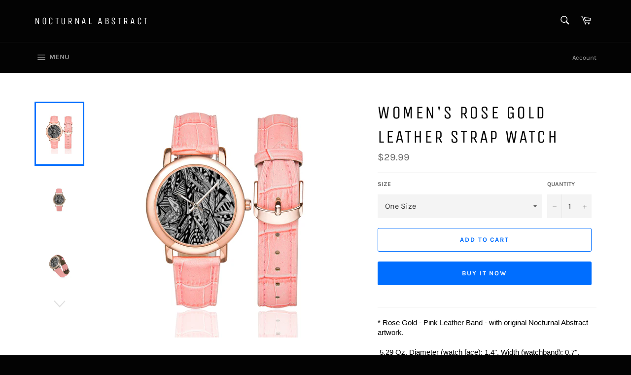

--- FILE ---
content_type: text/html; charset=utf-8
request_url: https://nocturnalabstract.com/products/na222-unisex-black-band-watch-18-womens-rose-gold-leather-strap-watchmodel-201
body_size: 19574
content:
<!doctype html>
<html class="no-js" lang="en">
<head>

  <meta charset="utf-8">
  <meta http-equiv="X-UA-Compatible" content="IE=edge,chrome=1">
  <meta name="viewport" content="width=device-width,initial-scale=1">
  <meta name="theme-color" content="#030303">

  
    <link rel="shortcut icon" href="//nocturnalabstract.com/cdn/shop/files/28A27CC6-F755-4543-80E3-203F13D9BF17_1_32x32.jpg?v=1614319668" type="image/png">
  

  <link rel="canonical" href="https://nocturnalabstract.com/products/na222-unisex-black-band-watch-18-womens-rose-gold-leather-strap-watchmodel-201">
  <title>
  Women&#39;s Rose Gold Leather Strap Watch &ndash; NOCTURNAL ABSTRACT 
  </title>

  
    <meta name="description" content="* Rose Gold - Pink Leather Band - with original Nocturnal Abstract artwork.  5.29 Oz. Diameter (watch face): 1.4&quot;. Width (watchband): 0.7&quot;. Thickness (watch): 0.4&quot;. Length (whole watch): 9.7&quot;. * Designed for high fashion women, stylish and personalized. * The watch mirror is made of super hard glass. * Suitable for any">
  

  <!-- /snippets/social-meta-tags.liquid -->




<meta property="og:site_name" content="NOCTURNAL ABSTRACT ">
<meta property="og:url" content="https://nocturnalabstract.com/products/na222-unisex-black-band-watch-18-womens-rose-gold-leather-strap-watchmodel-201">
<meta property="og:title" content="Women's Rose Gold Leather Strap Watch">
<meta property="og:type" content="product">
<meta property="og:description" content="* Rose Gold - Pink Leather Band - with original Nocturnal Abstract artwork.  5.29 Oz. Diameter (watch face): 1.4&quot;. Width (watchband): 0.7&quot;. Thickness (watch): 0.4&quot;. Length (whole watch): 9.7&quot;. * Designed for high fashion women, stylish and personalized. * The watch mirror is made of super hard glass. * Suitable for any">

  <meta property="og:price:amount" content="29.99">
  <meta property="og:price:currency" content="USD">

<meta property="og:image" content="http://nocturnalabstract.com/cdn/shop/products/8E566A7EBE2D092944F8C79A3F3E6B6F_1200x1200.png?v=1540580125"><meta property="og:image" content="http://nocturnalabstract.com/cdn/shop/products/FB0F1588AD1461FBDC48336E2D5FA1EF_1200x1200.png?v=1540580125"><meta property="og:image" content="http://nocturnalabstract.com/cdn/shop/products/E3D2AB98A8F661850D7456D0076C3DAE_1200x1200.png?v=1540580125">
<meta property="og:image:secure_url" content="https://nocturnalabstract.com/cdn/shop/products/8E566A7EBE2D092944F8C79A3F3E6B6F_1200x1200.png?v=1540580125"><meta property="og:image:secure_url" content="https://nocturnalabstract.com/cdn/shop/products/FB0F1588AD1461FBDC48336E2D5FA1EF_1200x1200.png?v=1540580125"><meta property="og:image:secure_url" content="https://nocturnalabstract.com/cdn/shop/products/E3D2AB98A8F661850D7456D0076C3DAE_1200x1200.png?v=1540580125">


<meta name="twitter:card" content="summary_large_image">
<meta name="twitter:title" content="Women's Rose Gold Leather Strap Watch">
<meta name="twitter:description" content="* Rose Gold - Pink Leather Band - with original Nocturnal Abstract artwork.  5.29 Oz. Diameter (watch face): 1.4&quot;. Width (watchband): 0.7&quot;. Thickness (watch): 0.4&quot;. Length (whole watch): 9.7&quot;. * Designed for high fashion women, stylish and personalized. * The watch mirror is made of super hard glass. * Suitable for any">


  <script>
    document.documentElement.className = document.documentElement.className.replace('no-js', 'js');
  </script>

  <link href="//nocturnalabstract.com/cdn/shop/t/3/assets/theme.scss.css?v=65942078950918613081699273778" rel="stylesheet" type="text/css" media="all" />

  <script>
    window.theme = window.theme || {};

    theme.strings = {
      stockAvailable: "1 available",
      addToCart: "Add to Cart",
      soldOut: "Sold Out",
      unavailable: "Unavailable",
      noStockAvailable: "The item could not be added to your cart because there are not enough in stock.",
      willNotShipUntil: "Will not ship until [date]",
      willBeInStockAfter: "Will be in stock after [date]",
      totalCartDiscount: "You're saving [savings]",
      addressError: "Error looking up that address",
      addressNoResults: "No results for that address",
      addressQueryLimit: "You have exceeded the Google API usage limit. Consider upgrading to a \u003ca href=\"https:\/\/developers.google.com\/maps\/premium\/usage-limits\"\u003ePremium Plan\u003c\/a\u003e.",
      authError: "There was a problem authenticating your Google Maps API Key.",
      slideNumber: "Slide [slide_number], current"
    };
  </script>

  <script src="//nocturnalabstract.com/cdn/shop/t/3/assets/lazysizes.min.js?v=56045284683979784691550753856" async="async"></script>

  

  <script src="//nocturnalabstract.com/cdn/shop/t/3/assets/vendor.js?v=59352919779726365461552436534" defer="defer"></script>

  
    <script>
      window.theme = window.theme || {};
      theme.moneyFormat = "${{amount}}";
    </script>
  

  <script src="//nocturnalabstract.com/cdn/shop/t/3/assets/theme.js?v=177328582897607342661568178987" defer="defer"></script>

  <script>window.performance && window.performance.mark && window.performance.mark('shopify.content_for_header.start');</script><meta name="google-site-verification" content="QSgswZ-xqt_ZHsXw9udaRsjD5jEQXerxMCj7kMwzFqc">
<meta id="shopify-digital-wallet" name="shopify-digital-wallet" content="/6698696817/digital_wallets/dialog">
<meta name="shopify-checkout-api-token" content="99592e6a6c07e1a397fa52db70800c85">
<meta id="in-context-paypal-metadata" data-shop-id="6698696817" data-venmo-supported="true" data-environment="production" data-locale="en_US" data-paypal-v4="true" data-currency="USD">
<link rel="alternate" type="application/json+oembed" href="https://nocturnalabstract.com/products/na222-unisex-black-band-watch-18-womens-rose-gold-leather-strap-watchmodel-201.oembed">
<script async="async" src="/checkouts/internal/preloads.js?locale=en-US"></script>
<script id="shopify-features" type="application/json">{"accessToken":"99592e6a6c07e1a397fa52db70800c85","betas":["rich-media-storefront-analytics"],"domain":"nocturnalabstract.com","predictiveSearch":true,"shopId":6698696817,"locale":"en"}</script>
<script>var Shopify = Shopify || {};
Shopify.shop = "nocturnal-abstract-222.myshopify.com";
Shopify.locale = "en";
Shopify.currency = {"active":"USD","rate":"1.0"};
Shopify.country = "US";
Shopify.theme = {"name":"Venture","id":44244631665,"schema_name":"Venture","schema_version":"9.4.1","theme_store_id":775,"role":"main"};
Shopify.theme.handle = "null";
Shopify.theme.style = {"id":null,"handle":null};
Shopify.cdnHost = "nocturnalabstract.com/cdn";
Shopify.routes = Shopify.routes || {};
Shopify.routes.root = "/";</script>
<script type="module">!function(o){(o.Shopify=o.Shopify||{}).modules=!0}(window);</script>
<script>!function(o){function n(){var o=[];function n(){o.push(Array.prototype.slice.apply(arguments))}return n.q=o,n}var t=o.Shopify=o.Shopify||{};t.loadFeatures=n(),t.autoloadFeatures=n()}(window);</script>
<script id="shop-js-analytics" type="application/json">{"pageType":"product"}</script>
<script defer="defer" async type="module" src="//nocturnalabstract.com/cdn/shopifycloud/shop-js/modules/v2/client.init-shop-cart-sync_BN7fPSNr.en.esm.js"></script>
<script defer="defer" async type="module" src="//nocturnalabstract.com/cdn/shopifycloud/shop-js/modules/v2/chunk.common_Cbph3Kss.esm.js"></script>
<script defer="defer" async type="module" src="//nocturnalabstract.com/cdn/shopifycloud/shop-js/modules/v2/chunk.modal_DKumMAJ1.esm.js"></script>
<script type="module">
  await import("//nocturnalabstract.com/cdn/shopifycloud/shop-js/modules/v2/client.init-shop-cart-sync_BN7fPSNr.en.esm.js");
await import("//nocturnalabstract.com/cdn/shopifycloud/shop-js/modules/v2/chunk.common_Cbph3Kss.esm.js");
await import("//nocturnalabstract.com/cdn/shopifycloud/shop-js/modules/v2/chunk.modal_DKumMAJ1.esm.js");

  window.Shopify.SignInWithShop?.initShopCartSync?.({"fedCMEnabled":true,"windoidEnabled":true});

</script>
<script id="__st">var __st={"a":6698696817,"offset":-18000,"reqid":"c4b1fd7a-c785-4ee0-9eae-be784d80e1d6-1769879936","pageurl":"nocturnalabstract.com\/products\/na222-unisex-black-band-watch-18-womens-rose-gold-leather-strap-watchmodel-201","u":"f1366dd45628","p":"product","rtyp":"product","rid":1782198960241};</script>
<script>window.ShopifyPaypalV4VisibilityTracking = true;</script>
<script id="captcha-bootstrap">!function(){'use strict';const t='contact',e='account',n='new_comment',o=[[t,t],['blogs',n],['comments',n],[t,'customer']],c=[[e,'customer_login'],[e,'guest_login'],[e,'recover_customer_password'],[e,'create_customer']],r=t=>t.map((([t,e])=>`form[action*='/${t}']:not([data-nocaptcha='true']) input[name='form_type'][value='${e}']`)).join(','),a=t=>()=>t?[...document.querySelectorAll(t)].map((t=>t.form)):[];function s(){const t=[...o],e=r(t);return a(e)}const i='password',u='form_key',d=['recaptcha-v3-token','g-recaptcha-response','h-captcha-response',i],f=()=>{try{return window.sessionStorage}catch{return}},m='__shopify_v',_=t=>t.elements[u];function p(t,e,n=!1){try{const o=window.sessionStorage,c=JSON.parse(o.getItem(e)),{data:r}=function(t){const{data:e,action:n}=t;return t[m]||n?{data:e,action:n}:{data:t,action:n}}(c);for(const[e,n]of Object.entries(r))t.elements[e]&&(t.elements[e].value=n);n&&o.removeItem(e)}catch(o){console.error('form repopulation failed',{error:o})}}const l='form_type',E='cptcha';function T(t){t.dataset[E]=!0}const w=window,h=w.document,L='Shopify',v='ce_forms',y='captcha';let A=!1;((t,e)=>{const n=(g='f06e6c50-85a8-45c8-87d0-21a2b65856fe',I='https://cdn.shopify.com/shopifycloud/storefront-forms-hcaptcha/ce_storefront_forms_captcha_hcaptcha.v1.5.2.iife.js',D={infoText:'Protected by hCaptcha',privacyText:'Privacy',termsText:'Terms'},(t,e,n)=>{const o=w[L][v],c=o.bindForm;if(c)return c(t,g,e,D).then(n);var r;o.q.push([[t,g,e,D],n]),r=I,A||(h.body.append(Object.assign(h.createElement('script'),{id:'captcha-provider',async:!0,src:r})),A=!0)});var g,I,D;w[L]=w[L]||{},w[L][v]=w[L][v]||{},w[L][v].q=[],w[L][y]=w[L][y]||{},w[L][y].protect=function(t,e){n(t,void 0,e),T(t)},Object.freeze(w[L][y]),function(t,e,n,w,h,L){const[v,y,A,g]=function(t,e,n){const i=e?o:[],u=t?c:[],d=[...i,...u],f=r(d),m=r(i),_=r(d.filter((([t,e])=>n.includes(e))));return[a(f),a(m),a(_),s()]}(w,h,L),I=t=>{const e=t.target;return e instanceof HTMLFormElement?e:e&&e.form},D=t=>v().includes(t);t.addEventListener('submit',(t=>{const e=I(t);if(!e)return;const n=D(e)&&!e.dataset.hcaptchaBound&&!e.dataset.recaptchaBound,o=_(e),c=g().includes(e)&&(!o||!o.value);(n||c)&&t.preventDefault(),c&&!n&&(function(t){try{if(!f())return;!function(t){const e=f();if(!e)return;const n=_(t);if(!n)return;const o=n.value;o&&e.removeItem(o)}(t);const e=Array.from(Array(32),(()=>Math.random().toString(36)[2])).join('');!function(t,e){_(t)||t.append(Object.assign(document.createElement('input'),{type:'hidden',name:u})),t.elements[u].value=e}(t,e),function(t,e){const n=f();if(!n)return;const o=[...t.querySelectorAll(`input[type='${i}']`)].map((({name:t})=>t)),c=[...d,...o],r={};for(const[a,s]of new FormData(t).entries())c.includes(a)||(r[a]=s);n.setItem(e,JSON.stringify({[m]:1,action:t.action,data:r}))}(t,e)}catch(e){console.error('failed to persist form',e)}}(e),e.submit())}));const S=(t,e)=>{t&&!t.dataset[E]&&(n(t,e.some((e=>e===t))),T(t))};for(const o of['focusin','change'])t.addEventListener(o,(t=>{const e=I(t);D(e)&&S(e,y())}));const B=e.get('form_key'),M=e.get(l),P=B&&M;t.addEventListener('DOMContentLoaded',(()=>{const t=y();if(P)for(const e of t)e.elements[l].value===M&&p(e,B);[...new Set([...A(),...v().filter((t=>'true'===t.dataset.shopifyCaptcha))])].forEach((e=>S(e,t)))}))}(h,new URLSearchParams(w.location.search),n,t,e,['guest_login'])})(!0,!0)}();</script>
<script integrity="sha256-4kQ18oKyAcykRKYeNunJcIwy7WH5gtpwJnB7kiuLZ1E=" data-source-attribution="shopify.loadfeatures" defer="defer" src="//nocturnalabstract.com/cdn/shopifycloud/storefront/assets/storefront/load_feature-a0a9edcb.js" crossorigin="anonymous"></script>
<script data-source-attribution="shopify.dynamic_checkout.dynamic.init">var Shopify=Shopify||{};Shopify.PaymentButton=Shopify.PaymentButton||{isStorefrontPortableWallets:!0,init:function(){window.Shopify.PaymentButton.init=function(){};var t=document.createElement("script");t.src="https://nocturnalabstract.com/cdn/shopifycloud/portable-wallets/latest/portable-wallets.en.js",t.type="module",document.head.appendChild(t)}};
</script>
<script data-source-attribution="shopify.dynamic_checkout.buyer_consent">
  function portableWalletsHideBuyerConsent(e){var t=document.getElementById("shopify-buyer-consent"),n=document.getElementById("shopify-subscription-policy-button");t&&n&&(t.classList.add("hidden"),t.setAttribute("aria-hidden","true"),n.removeEventListener("click",e))}function portableWalletsShowBuyerConsent(e){var t=document.getElementById("shopify-buyer-consent"),n=document.getElementById("shopify-subscription-policy-button");t&&n&&(t.classList.remove("hidden"),t.removeAttribute("aria-hidden"),n.addEventListener("click",e))}window.Shopify?.PaymentButton&&(window.Shopify.PaymentButton.hideBuyerConsent=portableWalletsHideBuyerConsent,window.Shopify.PaymentButton.showBuyerConsent=portableWalletsShowBuyerConsent);
</script>
<script>
  function portableWalletsCleanup(e){e&&e.src&&console.error("Failed to load portable wallets script "+e.src);var t=document.querySelectorAll("shopify-accelerated-checkout .shopify-payment-button__skeleton, shopify-accelerated-checkout-cart .wallet-cart-button__skeleton"),e=document.getElementById("shopify-buyer-consent");for(let e=0;e<t.length;e++)t[e].remove();e&&e.remove()}function portableWalletsNotLoadedAsModule(e){e instanceof ErrorEvent&&"string"==typeof e.message&&e.message.includes("import.meta")&&"string"==typeof e.filename&&e.filename.includes("portable-wallets")&&(window.removeEventListener("error",portableWalletsNotLoadedAsModule),window.Shopify.PaymentButton.failedToLoad=e,"loading"===document.readyState?document.addEventListener("DOMContentLoaded",window.Shopify.PaymentButton.init):window.Shopify.PaymentButton.init())}window.addEventListener("error",portableWalletsNotLoadedAsModule);
</script>

<script type="module" src="https://nocturnalabstract.com/cdn/shopifycloud/portable-wallets/latest/portable-wallets.en.js" onError="portableWalletsCleanup(this)" crossorigin="anonymous"></script>
<script nomodule>
  document.addEventListener("DOMContentLoaded", portableWalletsCleanup);
</script>

<link id="shopify-accelerated-checkout-styles" rel="stylesheet" media="screen" href="https://nocturnalabstract.com/cdn/shopifycloud/portable-wallets/latest/accelerated-checkout-backwards-compat.css" crossorigin="anonymous">
<style id="shopify-accelerated-checkout-cart">
        #shopify-buyer-consent {
  margin-top: 1em;
  display: inline-block;
  width: 100%;
}

#shopify-buyer-consent.hidden {
  display: none;
}

#shopify-subscription-policy-button {
  background: none;
  border: none;
  padding: 0;
  text-decoration: underline;
  font-size: inherit;
  cursor: pointer;
}

#shopify-subscription-policy-button::before {
  box-shadow: none;
}

      </style>

<script>window.performance && window.performance.mark && window.performance.mark('shopify.content_for_header.end');</script>
<link href="https://monorail-edge.shopifysvc.com" rel="dns-prefetch">
<script>(function(){if ("sendBeacon" in navigator && "performance" in window) {try {var session_token_from_headers = performance.getEntriesByType('navigation')[0].serverTiming.find(x => x.name == '_s').description;} catch {var session_token_from_headers = undefined;}var session_cookie_matches = document.cookie.match(/_shopify_s=([^;]*)/);var session_token_from_cookie = session_cookie_matches && session_cookie_matches.length === 2 ? session_cookie_matches[1] : "";var session_token = session_token_from_headers || session_token_from_cookie || "";function handle_abandonment_event(e) {var entries = performance.getEntries().filter(function(entry) {return /monorail-edge.shopifysvc.com/.test(entry.name);});if (!window.abandonment_tracked && entries.length === 0) {window.abandonment_tracked = true;var currentMs = Date.now();var navigation_start = performance.timing.navigationStart;var payload = {shop_id: 6698696817,url: window.location.href,navigation_start,duration: currentMs - navigation_start,session_token,page_type: "product"};window.navigator.sendBeacon("https://monorail-edge.shopifysvc.com/v1/produce", JSON.stringify({schema_id: "online_store_buyer_site_abandonment/1.1",payload: payload,metadata: {event_created_at_ms: currentMs,event_sent_at_ms: currentMs}}));}}window.addEventListener('pagehide', handle_abandonment_event);}}());</script>
<script id="web-pixels-manager-setup">(function e(e,d,r,n,o){if(void 0===o&&(o={}),!Boolean(null===(a=null===(i=window.Shopify)||void 0===i?void 0:i.analytics)||void 0===a?void 0:a.replayQueue)){var i,a;window.Shopify=window.Shopify||{};var t=window.Shopify;t.analytics=t.analytics||{};var s=t.analytics;s.replayQueue=[],s.publish=function(e,d,r){return s.replayQueue.push([e,d,r]),!0};try{self.performance.mark("wpm:start")}catch(e){}var l=function(){var e={modern:/Edge?\/(1{2}[4-9]|1[2-9]\d|[2-9]\d{2}|\d{4,})\.\d+(\.\d+|)|Firefox\/(1{2}[4-9]|1[2-9]\d|[2-9]\d{2}|\d{4,})\.\d+(\.\d+|)|Chrom(ium|e)\/(9{2}|\d{3,})\.\d+(\.\d+|)|(Maci|X1{2}).+ Version\/(15\.\d+|(1[6-9]|[2-9]\d|\d{3,})\.\d+)([,.]\d+|)( \(\w+\)|)( Mobile\/\w+|) Safari\/|Chrome.+OPR\/(9{2}|\d{3,})\.\d+\.\d+|(CPU[ +]OS|iPhone[ +]OS|CPU[ +]iPhone|CPU IPhone OS|CPU iPad OS)[ +]+(15[._]\d+|(1[6-9]|[2-9]\d|\d{3,})[._]\d+)([._]\d+|)|Android:?[ /-](13[3-9]|1[4-9]\d|[2-9]\d{2}|\d{4,})(\.\d+|)(\.\d+|)|Android.+Firefox\/(13[5-9]|1[4-9]\d|[2-9]\d{2}|\d{4,})\.\d+(\.\d+|)|Android.+Chrom(ium|e)\/(13[3-9]|1[4-9]\d|[2-9]\d{2}|\d{4,})\.\d+(\.\d+|)|SamsungBrowser\/([2-9]\d|\d{3,})\.\d+/,legacy:/Edge?\/(1[6-9]|[2-9]\d|\d{3,})\.\d+(\.\d+|)|Firefox\/(5[4-9]|[6-9]\d|\d{3,})\.\d+(\.\d+|)|Chrom(ium|e)\/(5[1-9]|[6-9]\d|\d{3,})\.\d+(\.\d+|)([\d.]+$|.*Safari\/(?![\d.]+ Edge\/[\d.]+$))|(Maci|X1{2}).+ Version\/(10\.\d+|(1[1-9]|[2-9]\d|\d{3,})\.\d+)([,.]\d+|)( \(\w+\)|)( Mobile\/\w+|) Safari\/|Chrome.+OPR\/(3[89]|[4-9]\d|\d{3,})\.\d+\.\d+|(CPU[ +]OS|iPhone[ +]OS|CPU[ +]iPhone|CPU IPhone OS|CPU iPad OS)[ +]+(10[._]\d+|(1[1-9]|[2-9]\d|\d{3,})[._]\d+)([._]\d+|)|Android:?[ /-](13[3-9]|1[4-9]\d|[2-9]\d{2}|\d{4,})(\.\d+|)(\.\d+|)|Mobile Safari.+OPR\/([89]\d|\d{3,})\.\d+\.\d+|Android.+Firefox\/(13[5-9]|1[4-9]\d|[2-9]\d{2}|\d{4,})\.\d+(\.\d+|)|Android.+Chrom(ium|e)\/(13[3-9]|1[4-9]\d|[2-9]\d{2}|\d{4,})\.\d+(\.\d+|)|Android.+(UC? ?Browser|UCWEB|U3)[ /]?(15\.([5-9]|\d{2,})|(1[6-9]|[2-9]\d|\d{3,})\.\d+)\.\d+|SamsungBrowser\/(5\.\d+|([6-9]|\d{2,})\.\d+)|Android.+MQ{2}Browser\/(14(\.(9|\d{2,})|)|(1[5-9]|[2-9]\d|\d{3,})(\.\d+|))(\.\d+|)|K[Aa][Ii]OS\/(3\.\d+|([4-9]|\d{2,})\.\d+)(\.\d+|)/},d=e.modern,r=e.legacy,n=navigator.userAgent;return n.match(d)?"modern":n.match(r)?"legacy":"unknown"}(),u="modern"===l?"modern":"legacy",c=(null!=n?n:{modern:"",legacy:""})[u],f=function(e){return[e.baseUrl,"/wpm","/b",e.hashVersion,"modern"===e.buildTarget?"m":"l",".js"].join("")}({baseUrl:d,hashVersion:r,buildTarget:u}),m=function(e){var d=e.version,r=e.bundleTarget,n=e.surface,o=e.pageUrl,i=e.monorailEndpoint;return{emit:function(e){var a=e.status,t=e.errorMsg,s=(new Date).getTime(),l=JSON.stringify({metadata:{event_sent_at_ms:s},events:[{schema_id:"web_pixels_manager_load/3.1",payload:{version:d,bundle_target:r,page_url:o,status:a,surface:n,error_msg:t},metadata:{event_created_at_ms:s}}]});if(!i)return console&&console.warn&&console.warn("[Web Pixels Manager] No Monorail endpoint provided, skipping logging."),!1;try{return self.navigator.sendBeacon.bind(self.navigator)(i,l)}catch(e){}var u=new XMLHttpRequest;try{return u.open("POST",i,!0),u.setRequestHeader("Content-Type","text/plain"),u.send(l),!0}catch(e){return console&&console.warn&&console.warn("[Web Pixels Manager] Got an unhandled error while logging to Monorail."),!1}}}}({version:r,bundleTarget:l,surface:e.surface,pageUrl:self.location.href,monorailEndpoint:e.monorailEndpoint});try{o.browserTarget=l,function(e){var d=e.src,r=e.async,n=void 0===r||r,o=e.onload,i=e.onerror,a=e.sri,t=e.scriptDataAttributes,s=void 0===t?{}:t,l=document.createElement("script"),u=document.querySelector("head"),c=document.querySelector("body");if(l.async=n,l.src=d,a&&(l.integrity=a,l.crossOrigin="anonymous"),s)for(var f in s)if(Object.prototype.hasOwnProperty.call(s,f))try{l.dataset[f]=s[f]}catch(e){}if(o&&l.addEventListener("load",o),i&&l.addEventListener("error",i),u)u.appendChild(l);else{if(!c)throw new Error("Did not find a head or body element to append the script");c.appendChild(l)}}({src:f,async:!0,onload:function(){if(!function(){var e,d;return Boolean(null===(d=null===(e=window.Shopify)||void 0===e?void 0:e.analytics)||void 0===d?void 0:d.initialized)}()){var d=window.webPixelsManager.init(e)||void 0;if(d){var r=window.Shopify.analytics;r.replayQueue.forEach((function(e){var r=e[0],n=e[1],o=e[2];d.publishCustomEvent(r,n,o)})),r.replayQueue=[],r.publish=d.publishCustomEvent,r.visitor=d.visitor,r.initialized=!0}}},onerror:function(){return m.emit({status:"failed",errorMsg:"".concat(f," has failed to load")})},sri:function(e){var d=/^sha384-[A-Za-z0-9+/=]+$/;return"string"==typeof e&&d.test(e)}(c)?c:"",scriptDataAttributes:o}),m.emit({status:"loading"})}catch(e){m.emit({status:"failed",errorMsg:(null==e?void 0:e.message)||"Unknown error"})}}})({shopId: 6698696817,storefrontBaseUrl: "https://nocturnalabstract.com",extensionsBaseUrl: "https://extensions.shopifycdn.com/cdn/shopifycloud/web-pixels-manager",monorailEndpoint: "https://monorail-edge.shopifysvc.com/unstable/produce_batch",surface: "storefront-renderer",enabledBetaFlags: ["2dca8a86"],webPixelsConfigList: [{"id":"783122714","configuration":"{\"config\":\"{\\\"pixel_id\\\":\\\"AW-779445519\\\",\\\"target_country\\\":\\\"US\\\",\\\"gtag_events\\\":[{\\\"type\\\":\\\"search\\\",\\\"action_label\\\":\\\"AW-779445519\\\/gu0qCMbI_I0BEI_K1fMC\\\"},{\\\"type\\\":\\\"begin_checkout\\\",\\\"action_label\\\":\\\"AW-779445519\\\/cqndCJDF_I0BEI_K1fMC\\\"},{\\\"type\\\":\\\"view_item\\\",\\\"action_label\\\":[\\\"AW-779445519\\\/27H8CIrF_I0BEI_K1fMC\\\",\\\"MC-DL4JTEF3DW\\\"]},{\\\"type\\\":\\\"purchase\\\",\\\"action_label\\\":[\\\"AW-779445519\\\/Xr5xCIfF_I0BEI_K1fMC\\\",\\\"MC-DL4JTEF3DW\\\"]},{\\\"type\\\":\\\"page_view\\\",\\\"action_label\\\":[\\\"AW-779445519\\\/ZuwrCITF_I0BEI_K1fMC\\\",\\\"MC-DL4JTEF3DW\\\"]},{\\\"type\\\":\\\"add_payment_info\\\",\\\"action_label\\\":\\\"AW-779445519\\\/rWPGCMnI_I0BEI_K1fMC\\\"},{\\\"type\\\":\\\"add_to_cart\\\",\\\"action_label\\\":\\\"AW-779445519\\\/xJavCI3F_I0BEI_K1fMC\\\"}],\\\"enable_monitoring_mode\\\":false}\"}","eventPayloadVersion":"v1","runtimeContext":"OPEN","scriptVersion":"b2a88bafab3e21179ed38636efcd8a93","type":"APP","apiClientId":1780363,"privacyPurposes":[],"dataSharingAdjustments":{"protectedCustomerApprovalScopes":["read_customer_address","read_customer_email","read_customer_name","read_customer_personal_data","read_customer_phone"]}},{"id":"677282074","configuration":"{\"pixelCode\":\"C7G21GVA0LVC7GBO3KS0\"}","eventPayloadVersion":"v1","runtimeContext":"STRICT","scriptVersion":"22e92c2ad45662f435e4801458fb78cc","type":"APP","apiClientId":4383523,"privacyPurposes":["ANALYTICS","MARKETING","SALE_OF_DATA"],"dataSharingAdjustments":{"protectedCustomerApprovalScopes":["read_customer_address","read_customer_email","read_customer_name","read_customer_personal_data","read_customer_phone"]}},{"id":"417071386","configuration":"{\"pixel_id\":\"493292118739919\",\"pixel_type\":\"facebook_pixel\",\"metaapp_system_user_token\":\"-\"}","eventPayloadVersion":"v1","runtimeContext":"OPEN","scriptVersion":"ca16bc87fe92b6042fbaa3acc2fbdaa6","type":"APP","apiClientId":2329312,"privacyPurposes":["ANALYTICS","MARKETING","SALE_OF_DATA"],"dataSharingAdjustments":{"protectedCustomerApprovalScopes":["read_customer_address","read_customer_email","read_customer_name","read_customer_personal_data","read_customer_phone"]}},{"id":"172196122","configuration":"{\"tagID\":\"2613172636420\"}","eventPayloadVersion":"v1","runtimeContext":"STRICT","scriptVersion":"18031546ee651571ed29edbe71a3550b","type":"APP","apiClientId":3009811,"privacyPurposes":["ANALYTICS","MARKETING","SALE_OF_DATA"],"dataSharingAdjustments":{"protectedCustomerApprovalScopes":["read_customer_address","read_customer_email","read_customer_name","read_customer_personal_data","read_customer_phone"]}},{"id":"146538778","eventPayloadVersion":"v1","runtimeContext":"LAX","scriptVersion":"1","type":"CUSTOM","privacyPurposes":["ANALYTICS"],"name":"Google Analytics tag (migrated)"},{"id":"shopify-app-pixel","configuration":"{}","eventPayloadVersion":"v1","runtimeContext":"STRICT","scriptVersion":"0450","apiClientId":"shopify-pixel","type":"APP","privacyPurposes":["ANALYTICS","MARKETING"]},{"id":"shopify-custom-pixel","eventPayloadVersion":"v1","runtimeContext":"LAX","scriptVersion":"0450","apiClientId":"shopify-pixel","type":"CUSTOM","privacyPurposes":["ANALYTICS","MARKETING"]}],isMerchantRequest: false,initData: {"shop":{"name":"NOCTURNAL ABSTRACT ","paymentSettings":{"currencyCode":"USD"},"myshopifyDomain":"nocturnal-abstract-222.myshopify.com","countryCode":"US","storefrontUrl":"https:\/\/nocturnalabstract.com"},"customer":null,"cart":null,"checkout":null,"productVariants":[{"price":{"amount":29.99,"currencyCode":"USD"},"product":{"title":"Women's Rose Gold Leather Strap Watch","vendor":"e-joyer","id":"1782198960241","untranslatedTitle":"Women's Rose Gold Leather Strap Watch","url":"\/products\/na222-unisex-black-band-watch-18-womens-rose-gold-leather-strap-watchmodel-201","type":"Lady's Rose Gold Watch (201)"},"id":"17822102945905","image":{"src":"\/\/nocturnalabstract.com\/cdn\/shop\/products\/8E566A7EBE2D092944F8C79A3F3E6B6F.png?v=1540580125"},"sku":"D3241413","title":"One Size","untranslatedTitle":"One Size"}],"purchasingCompany":null},},"https://nocturnalabstract.com/cdn","1d2a099fw23dfb22ep557258f5m7a2edbae",{"modern":"","legacy":""},{"shopId":"6698696817","storefrontBaseUrl":"https:\/\/nocturnalabstract.com","extensionBaseUrl":"https:\/\/extensions.shopifycdn.com\/cdn\/shopifycloud\/web-pixels-manager","surface":"storefront-renderer","enabledBetaFlags":"[\"2dca8a86\"]","isMerchantRequest":"false","hashVersion":"1d2a099fw23dfb22ep557258f5m7a2edbae","publish":"custom","events":"[[\"page_viewed\",{}],[\"product_viewed\",{\"productVariant\":{\"price\":{\"amount\":29.99,\"currencyCode\":\"USD\"},\"product\":{\"title\":\"Women's Rose Gold Leather Strap Watch\",\"vendor\":\"e-joyer\",\"id\":\"1782198960241\",\"untranslatedTitle\":\"Women's Rose Gold Leather Strap Watch\",\"url\":\"\/products\/na222-unisex-black-band-watch-18-womens-rose-gold-leather-strap-watchmodel-201\",\"type\":\"Lady's Rose Gold Watch (201)\"},\"id\":\"17822102945905\",\"image\":{\"src\":\"\/\/nocturnalabstract.com\/cdn\/shop\/products\/8E566A7EBE2D092944F8C79A3F3E6B6F.png?v=1540580125\"},\"sku\":\"D3241413\",\"title\":\"One Size\",\"untranslatedTitle\":\"One Size\"}}]]"});</script><script>
  window.ShopifyAnalytics = window.ShopifyAnalytics || {};
  window.ShopifyAnalytics.meta = window.ShopifyAnalytics.meta || {};
  window.ShopifyAnalytics.meta.currency = 'USD';
  var meta = {"product":{"id":1782198960241,"gid":"gid:\/\/shopify\/Product\/1782198960241","vendor":"e-joyer","type":"Lady's Rose Gold Watch (201)","handle":"na222-unisex-black-band-watch-18-womens-rose-gold-leather-strap-watchmodel-201","variants":[{"id":17822102945905,"price":2999,"name":"Women's Rose Gold Leather Strap Watch - One Size","public_title":"One Size","sku":"D3241413"}],"remote":false},"page":{"pageType":"product","resourceType":"product","resourceId":1782198960241,"requestId":"c4b1fd7a-c785-4ee0-9eae-be784d80e1d6-1769879936"}};
  for (var attr in meta) {
    window.ShopifyAnalytics.meta[attr] = meta[attr];
  }
</script>
<script class="analytics">
  (function () {
    var customDocumentWrite = function(content) {
      var jquery = null;

      if (window.jQuery) {
        jquery = window.jQuery;
      } else if (window.Checkout && window.Checkout.$) {
        jquery = window.Checkout.$;
      }

      if (jquery) {
        jquery('body').append(content);
      }
    };

    var hasLoggedConversion = function(token) {
      if (token) {
        return document.cookie.indexOf('loggedConversion=' + token) !== -1;
      }
      return false;
    }

    var setCookieIfConversion = function(token) {
      if (token) {
        var twoMonthsFromNow = new Date(Date.now());
        twoMonthsFromNow.setMonth(twoMonthsFromNow.getMonth() + 2);

        document.cookie = 'loggedConversion=' + token + '; expires=' + twoMonthsFromNow;
      }
    }

    var trekkie = window.ShopifyAnalytics.lib = window.trekkie = window.trekkie || [];
    if (trekkie.integrations) {
      return;
    }
    trekkie.methods = [
      'identify',
      'page',
      'ready',
      'track',
      'trackForm',
      'trackLink'
    ];
    trekkie.factory = function(method) {
      return function() {
        var args = Array.prototype.slice.call(arguments);
        args.unshift(method);
        trekkie.push(args);
        return trekkie;
      };
    };
    for (var i = 0; i < trekkie.methods.length; i++) {
      var key = trekkie.methods[i];
      trekkie[key] = trekkie.factory(key);
    }
    trekkie.load = function(config) {
      trekkie.config = config || {};
      trekkie.config.initialDocumentCookie = document.cookie;
      var first = document.getElementsByTagName('script')[0];
      var script = document.createElement('script');
      script.type = 'text/javascript';
      script.onerror = function(e) {
        var scriptFallback = document.createElement('script');
        scriptFallback.type = 'text/javascript';
        scriptFallback.onerror = function(error) {
                var Monorail = {
      produce: function produce(monorailDomain, schemaId, payload) {
        var currentMs = new Date().getTime();
        var event = {
          schema_id: schemaId,
          payload: payload,
          metadata: {
            event_created_at_ms: currentMs,
            event_sent_at_ms: currentMs
          }
        };
        return Monorail.sendRequest("https://" + monorailDomain + "/v1/produce", JSON.stringify(event));
      },
      sendRequest: function sendRequest(endpointUrl, payload) {
        // Try the sendBeacon API
        if (window && window.navigator && typeof window.navigator.sendBeacon === 'function' && typeof window.Blob === 'function' && !Monorail.isIos12()) {
          var blobData = new window.Blob([payload], {
            type: 'text/plain'
          });

          if (window.navigator.sendBeacon(endpointUrl, blobData)) {
            return true;
          } // sendBeacon was not successful

        } // XHR beacon

        var xhr = new XMLHttpRequest();

        try {
          xhr.open('POST', endpointUrl);
          xhr.setRequestHeader('Content-Type', 'text/plain');
          xhr.send(payload);
        } catch (e) {
          console.log(e);
        }

        return false;
      },
      isIos12: function isIos12() {
        return window.navigator.userAgent.lastIndexOf('iPhone; CPU iPhone OS 12_') !== -1 || window.navigator.userAgent.lastIndexOf('iPad; CPU OS 12_') !== -1;
      }
    };
    Monorail.produce('monorail-edge.shopifysvc.com',
      'trekkie_storefront_load_errors/1.1',
      {shop_id: 6698696817,
      theme_id: 44244631665,
      app_name: "storefront",
      context_url: window.location.href,
      source_url: "//nocturnalabstract.com/cdn/s/trekkie.storefront.c59ea00e0474b293ae6629561379568a2d7c4bba.min.js"});

        };
        scriptFallback.async = true;
        scriptFallback.src = '//nocturnalabstract.com/cdn/s/trekkie.storefront.c59ea00e0474b293ae6629561379568a2d7c4bba.min.js';
        first.parentNode.insertBefore(scriptFallback, first);
      };
      script.async = true;
      script.src = '//nocturnalabstract.com/cdn/s/trekkie.storefront.c59ea00e0474b293ae6629561379568a2d7c4bba.min.js';
      first.parentNode.insertBefore(script, first);
    };
    trekkie.load(
      {"Trekkie":{"appName":"storefront","development":false,"defaultAttributes":{"shopId":6698696817,"isMerchantRequest":null,"themeId":44244631665,"themeCityHash":"12218787264477919543","contentLanguage":"en","currency":"USD","eventMetadataId":"f75f8291-5272-47c6-93b6-9264d31caebc"},"isServerSideCookieWritingEnabled":true,"monorailRegion":"shop_domain","enabledBetaFlags":["65f19447","b5387b81"]},"Session Attribution":{},"S2S":{"facebookCapiEnabled":false,"source":"trekkie-storefront-renderer","apiClientId":580111}}
    );

    var loaded = false;
    trekkie.ready(function() {
      if (loaded) return;
      loaded = true;

      window.ShopifyAnalytics.lib = window.trekkie;

      var originalDocumentWrite = document.write;
      document.write = customDocumentWrite;
      try { window.ShopifyAnalytics.merchantGoogleAnalytics.call(this); } catch(error) {};
      document.write = originalDocumentWrite;

      window.ShopifyAnalytics.lib.page(null,{"pageType":"product","resourceType":"product","resourceId":1782198960241,"requestId":"c4b1fd7a-c785-4ee0-9eae-be784d80e1d6-1769879936","shopifyEmitted":true});

      var match = window.location.pathname.match(/checkouts\/(.+)\/(thank_you|post_purchase)/)
      var token = match? match[1]: undefined;
      if (!hasLoggedConversion(token)) {
        setCookieIfConversion(token);
        window.ShopifyAnalytics.lib.track("Viewed Product",{"currency":"USD","variantId":17822102945905,"productId":1782198960241,"productGid":"gid:\/\/shopify\/Product\/1782198960241","name":"Women's Rose Gold Leather Strap Watch - One Size","price":"29.99","sku":"D3241413","brand":"e-joyer","variant":"One Size","category":"Lady's Rose Gold Watch (201)","nonInteraction":true,"remote":false},undefined,undefined,{"shopifyEmitted":true});
      window.ShopifyAnalytics.lib.track("monorail:\/\/trekkie_storefront_viewed_product\/1.1",{"currency":"USD","variantId":17822102945905,"productId":1782198960241,"productGid":"gid:\/\/shopify\/Product\/1782198960241","name":"Women's Rose Gold Leather Strap Watch - One Size","price":"29.99","sku":"D3241413","brand":"e-joyer","variant":"One Size","category":"Lady's Rose Gold Watch (201)","nonInteraction":true,"remote":false,"referer":"https:\/\/nocturnalabstract.com\/products\/na222-unisex-black-band-watch-18-womens-rose-gold-leather-strap-watchmodel-201"});
      }
    });


        var eventsListenerScript = document.createElement('script');
        eventsListenerScript.async = true;
        eventsListenerScript.src = "//nocturnalabstract.com/cdn/shopifycloud/storefront/assets/shop_events_listener-3da45d37.js";
        document.getElementsByTagName('head')[0].appendChild(eventsListenerScript);

})();</script>
  <script>
  if (!window.ga || (window.ga && typeof window.ga !== 'function')) {
    window.ga = function ga() {
      (window.ga.q = window.ga.q || []).push(arguments);
      if (window.Shopify && window.Shopify.analytics && typeof window.Shopify.analytics.publish === 'function') {
        window.Shopify.analytics.publish("ga_stub_called", {}, {sendTo: "google_osp_migration"});
      }
      console.error("Shopify's Google Analytics stub called with:", Array.from(arguments), "\nSee https://help.shopify.com/manual/promoting-marketing/pixels/pixel-migration#google for more information.");
    };
    if (window.Shopify && window.Shopify.analytics && typeof window.Shopify.analytics.publish === 'function') {
      window.Shopify.analytics.publish("ga_stub_initialized", {}, {sendTo: "google_osp_migration"});
    }
  }
</script>
<script
  defer
  src="https://nocturnalabstract.com/cdn/shopifycloud/perf-kit/shopify-perf-kit-3.1.0.min.js"
  data-application="storefront-renderer"
  data-shop-id="6698696817"
  data-render-region="gcp-us-central1"
  data-page-type="product"
  data-theme-instance-id="44244631665"
  data-theme-name="Venture"
  data-theme-version="9.4.1"
  data-monorail-region="shop_domain"
  data-resource-timing-sampling-rate="10"
  data-shs="true"
  data-shs-beacon="true"
  data-shs-export-with-fetch="true"
  data-shs-logs-sample-rate="1"
  data-shs-beacon-endpoint="https://nocturnalabstract.com/api/collect"
></script>
</head>

<body class="template-product" >

  <a class="in-page-link visually-hidden skip-link" href="#MainContent">
    Skip to content
  </a>

  <div id="shopify-section-header" class="shopify-section"><style>
.site-header__logo img {
  max-width: 450px;
}
</style>

<div id="NavDrawer" class="drawer drawer--left">
  <div class="drawer__inner">
    <form action="/search" method="get" class="drawer__search" role="search">
      <input type="search" name="q" placeholder="Search" aria-label="Search" class="drawer__search-input">

      <button type="submit" class="text-link drawer__search-submit">
        <svg aria-hidden="true" focusable="false" role="presentation" class="icon icon-search" viewBox="0 0 32 32"><path fill="#444" d="M21.839 18.771a10.012 10.012 0 0 0 1.57-5.39c0-5.548-4.493-10.048-10.034-10.048-5.548 0-10.041 4.499-10.041 10.048s4.493 10.048 10.034 10.048c2.012 0 3.886-.594 5.456-1.61l.455-.317 7.165 7.165 2.223-2.263-7.158-7.165.33-.468zM18.995 7.767c1.498 1.498 2.322 3.49 2.322 5.608s-.825 4.11-2.322 5.608c-1.498 1.498-3.49 2.322-5.608 2.322s-4.11-.825-5.608-2.322c-1.498-1.498-2.322-3.49-2.322-5.608s.825-4.11 2.322-5.608c1.498-1.498 3.49-2.322 5.608-2.322s4.11.825 5.608 2.322z"/></svg>
        <span class="icon__fallback-text">Search</span>
      </button>
    </form>
    <ul class="drawer__nav">
      
        

        
          <li class="drawer__nav-item">
            <a href="https://nocturnalabstract.com/"
              class="drawer__nav-link drawer__nav-link--top-level"
              
            >
              HOME
            </a>
          </li>
        
      
        

        
          <li class="drawer__nav-item">
            <a href="/pages/about-nocturnal-abstract"
              class="drawer__nav-link drawer__nav-link--top-level"
              
            >
              ABOUT NOCTURNAL ABSTRACT
            </a>
          </li>
        
      
        

        
          <li class="drawer__nav-item">
            <a href="/collections/nocturnal-abstract-nfts/FACES-ABSTRACT"
              class="drawer__nav-link drawer__nav-link--top-level"
              
            >
              NOCTURNAL DREAM COLLECTION
            </a>
          </li>
        
      
        

        
          <li class="drawer__nav-item">
            <a href="/collections/nocturnal-depth-collection"
              class="drawer__nav-link drawer__nav-link--top-level"
              
            >
              NOCTURNAL DEPTH COLLECTION
            </a>
          </li>
        
      
        

        
          <li class="drawer__nav-item">
            <a href="/collections/nocturnal-420-collection"
              class="drawer__nav-link drawer__nav-link--top-level"
              
            >
              NOCTURNAL 420 COLLECTION
            </a>
          </li>
        
      
        

        
          <li class="drawer__nav-item">
            <a href="/collections/nocturnal-insomnia-collection"
              class="drawer__nav-link drawer__nav-link--top-level"
              
            >
              NOCTURNAL INSOMNIA COLLECTION
            </a>
          </li>
        
      
        

        
          <li class="drawer__nav-item">
            <a href="/collections/nocturnal-legacy-collection"
              class="drawer__nav-link drawer__nav-link--top-level"
              
            >
              NOCTURNAL LEGACY COLLECTION
            </a>
          </li>
        
      
        

        
          <li class="drawer__nav-item">
            <a href="/collections/nocturnal-abstract-nfts"
              class="drawer__nav-link drawer__nav-link--top-level"
              
            >
              NOCTURNAL ABSTRACT NFTs
            </a>
          </li>
        
      

      
        
          <li class="drawer__nav-item">
            <a href="https://shopify.com/6698696817/account?locale=en&region_country=US" class="drawer__nav-link drawer__nav-link--top-level">
              Account
            </a>
          </li>
        
      
    </ul>
  </div>
</div>

<header class="site-header page-element is-moved-by-drawer" role="banner" data-section-id="header" data-section-type="header">
  <div class="site-header__upper page-width">
    <div class="grid grid--table">
      <div class="grid__item small--one-quarter medium-up--hide">
        <button type="button" class="text-link site-header__link js-drawer-open-left">
          <span class="site-header__menu-toggle--open">
            <svg aria-hidden="true" focusable="false" role="presentation" class="icon icon-hamburger" viewBox="0 0 32 32"><path fill="#444" d="M4.889 14.958h22.222v2.222H4.889v-2.222zM4.889 8.292h22.222v2.222H4.889V8.292zM4.889 21.625h22.222v2.222H4.889v-2.222z"/></svg>
          </span>
          <span class="site-header__menu-toggle--close">
            <svg aria-hidden="true" focusable="false" role="presentation" class="icon icon-close" viewBox="0 0 32 32"><path fill="#444" d="M25.313 8.55l-1.862-1.862-7.45 7.45-7.45-7.45L6.689 8.55l7.45 7.45-7.45 7.45 1.862 1.862 7.45-7.45 7.45 7.45 1.862-1.862-7.45-7.45z"/></svg>
          </span>
          <span class="icon__fallback-text">Site navigation</span>
        </button>
      </div>
      <div class="grid__item small--one-half medium-up--two-thirds small--text-center">
        
          <div class="site-header__logo h1" itemscope itemtype="http://schema.org/Organization">
        
          
            
            <a href="/" itemprop="url"  class="site-header__shop-name--small">NOCTURNAL ABSTRACT </a>
          
        
          </div>
        
      </div>

      <div class="grid__item small--one-quarter medium-up--one-third text-right">
        <div id="SiteNavSearchCart" class="site-header__search-cart-wrapper">
          <form action="/search" method="get" class="site-header__search small--hide" role="search">
            
              <label for="SiteNavSearch" class="visually-hidden">Search</label>
              <input type="search" name="q" id="SiteNavSearch" placeholder="Search" aria-label="Search" class="site-header__search-input">

            <button type="submit" class="text-link site-header__link site-header__search-submit">
              <svg aria-hidden="true" focusable="false" role="presentation" class="icon icon-search" viewBox="0 0 32 32"><path fill="#444" d="M21.839 18.771a10.012 10.012 0 0 0 1.57-5.39c0-5.548-4.493-10.048-10.034-10.048-5.548 0-10.041 4.499-10.041 10.048s4.493 10.048 10.034 10.048c2.012 0 3.886-.594 5.456-1.61l.455-.317 7.165 7.165 2.223-2.263-7.158-7.165.33-.468zM18.995 7.767c1.498 1.498 2.322 3.49 2.322 5.608s-.825 4.11-2.322 5.608c-1.498 1.498-3.49 2.322-5.608 2.322s-4.11-.825-5.608-2.322c-1.498-1.498-2.322-3.49-2.322-5.608s.825-4.11 2.322-5.608c1.498-1.498 3.49-2.322 5.608-2.322s4.11.825 5.608 2.322z"/></svg>
              <span class="icon__fallback-text">Search</span>
            </button>
          </form>

          <a href="/cart" class="site-header__link site-header__cart">
            <svg aria-hidden="true" focusable="false" role="presentation" class="icon icon-cart" viewBox="0 0 31 32"><path d="M14.568 25.629c-1.222 0-2.111.889-2.111 2.111 0 1.111 1 2.111 2.111 2.111 1.222 0 2.111-.889 2.111-2.111s-.889-2.111-2.111-2.111zm10.22 0c-1.222 0-2.111.889-2.111 2.111 0 1.111 1 2.111 2.111 2.111 1.222 0 2.111-.889 2.111-2.111s-.889-2.111-2.111-2.111zm2.555-3.777H12.457L7.347 7.078c-.222-.333-.555-.667-1-.667H1.792c-.667 0-1.111.444-1.111 1s.444 1 1.111 1h3.777l5.11 14.885c.111.444.555.666 1 .666h15.663c.555 0 1.111-.444 1.111-1 0-.666-.555-1.111-1.111-1.111zm2.333-11.442l-18.44-1.555h-.111c-.555 0-.777.333-.667.889l3.222 9.22c.222.555.889 1 1.444 1h13.441c.555 0 1.111-.444 1.222-1l.778-7.443c.111-.555-.333-1.111-.889-1.111zm-2 7.443H15.568l-2.333-6.776 15.108 1.222-.666 5.554z"/></svg>
            <span class="icon__fallback-text">Cart</span>
            <span class="site-header__cart-indicator hide"></span>
          </a>
        </div>
      </div>
    </div>
  </div>

  <div id="StickNavWrapper">
    <div id="StickyBar" class="sticky">
      <nav class="nav-bar small--hide" role="navigation" id="StickyNav">
        <div class="page-width">
          <div class="grid grid--table">
            <div class="grid__item four-fifths" id="SiteNavParent">
              <button type="button" class="hide text-link site-nav__link site-nav__link--compressed js-drawer-open-left" id="SiteNavCompressed">
                <svg aria-hidden="true" focusable="false" role="presentation" class="icon icon-hamburger" viewBox="0 0 32 32"><path fill="#444" d="M4.889 14.958h22.222v2.222H4.889v-2.222zM4.889 8.292h22.222v2.222H4.889V8.292zM4.889 21.625h22.222v2.222H4.889v-2.222z"/></svg>
                <span class="site-nav__link-menu-label">Menu</span>
                <span class="icon__fallback-text">Site navigation</span>
              </button>
              <ul class="site-nav list--inline" id="SiteNav">
                
                  

                  
                  
                  
                  

                  

                  
                  

                  
                    <li class="site-nav__item">
                      <a href="https://nocturnalabstract.com/" class="site-nav__link">
                        HOME
                      </a>
                    </li>
                  
                
                  

                  
                  
                  
                  

                  

                  
                  

                  
                    <li class="site-nav__item">
                      <a href="/pages/about-nocturnal-abstract" class="site-nav__link">
                        ABOUT NOCTURNAL ABSTRACT
                      </a>
                    </li>
                  
                
                  

                  
                  
                  
                  

                  

                  
                  

                  
                    <li class="site-nav__item">
                      <a href="/collections/nocturnal-abstract-nfts/FACES-ABSTRACT" class="site-nav__link">
                        NOCTURNAL DREAM COLLECTION
                      </a>
                    </li>
                  
                
                  

                  
                  
                  
                  

                  

                  
                  

                  
                    <li class="site-nav__item">
                      <a href="/collections/nocturnal-depth-collection" class="site-nav__link">
                        NOCTURNAL DEPTH COLLECTION
                      </a>
                    </li>
                  
                
                  

                  
                  
                  
                  

                  

                  
                  

                  
                    <li class="site-nav__item">
                      <a href="/collections/nocturnal-420-collection" class="site-nav__link">
                        NOCTURNAL 420 COLLECTION
                      </a>
                    </li>
                  
                
                  

                  
                  
                  
                  

                  

                  
                  

                  
                    <li class="site-nav__item">
                      <a href="/collections/nocturnal-insomnia-collection" class="site-nav__link">
                        NOCTURNAL INSOMNIA COLLECTION
                      </a>
                    </li>
                  
                
                  

                  
                  
                  
                  

                  

                  
                  

                  
                    <li class="site-nav__item">
                      <a href="/collections/nocturnal-legacy-collection" class="site-nav__link">
                        NOCTURNAL LEGACY COLLECTION
                      </a>
                    </li>
                  
                
                  

                  
                  
                  
                  

                  

                  
                  

                  
                    <li class="site-nav__item">
                      <a href="/collections/nocturnal-abstract-nfts" class="site-nav__link">
                        NOCTURNAL ABSTRACT NFTs
                      </a>
                    </li>
                  
                
              </ul>
            </div>
            <div class="grid__item one-fifth text-right">
              <div class="sticky-only" id="StickyNavSearchCart"></div>
              
                <div class="customer-login-links sticky-hidden">
                  
                    <a href="https://shopify.com/6698696817/account?locale=en&amp;region_country=US" id="customer_login_link">Account</a>
                  
                </div>
              
            </div>
          </div>
        </div>
      </nav>
      <div id="NotificationSuccess" class="notification notification--success" aria-hidden="true">
        <div class="page-width notification__inner notification__inner--has-link">
          <a href="/cart" class="notification__link">
            <span class="notification__message">Item added to cart. <span>View cart and check out</span>.</span>
          </a>
          <button type="button" class="text-link notification__close">
            <svg aria-hidden="true" focusable="false" role="presentation" class="icon icon-close" viewBox="0 0 32 32"><path fill="#444" d="M25.313 8.55l-1.862-1.862-7.45 7.45-7.45-7.45L6.689 8.55l7.45 7.45-7.45 7.45 1.862 1.862 7.45-7.45 7.45 7.45 1.862-1.862-7.45-7.45z"/></svg>
            <span class="icon__fallback-text">Close</span>
          </button>
        </div>
      </div>
      <div id="NotificationError" class="notification notification--error" aria-hidden="true">
        <div class="page-width notification__inner">
          <span class="notification__message notification__message--error" aria-live="assertive" aria-atomic="true"></span>
          <button type="button" class="text-link notification__close">
            <svg aria-hidden="true" focusable="false" role="presentation" class="icon icon-close" viewBox="0 0 32 32"><path fill="#444" d="M25.313 8.55l-1.862-1.862-7.45 7.45-7.45-7.45L6.689 8.55l7.45 7.45-7.45 7.45 1.862 1.862 7.45-7.45 7.45 7.45 1.862-1.862-7.45-7.45z"/></svg>
            <span class="icon__fallback-text">Close</span>
          </button>
        </div>
      </div>
    </div>
  </div>

  
</header>




</div>

  <div class="page-container page-element is-moved-by-drawer">
    <main class="main-content" id="MainContent" role="main">
      

<div id="shopify-section-product-template" class="shopify-section"><div class="page-width" itemscope itemtype="http://schema.org/Product" id="ProductSection-product-template" data-section-id="product-template" data-section-type="product" data-enable-history-state="true" data-ajax="true" data-stock="false">
  

  <meta itemprop="name" content="Women's Rose Gold Leather Strap Watch">
  <meta itemprop="url" content="https://nocturnalabstract.com/products/na222-unisex-black-band-watch-18-womens-rose-gold-leather-strap-watchmodel-201">
  <meta itemprop="image" content="//nocturnalabstract.com/cdn/shop/products/8E566A7EBE2D092944F8C79A3F3E6B6F_600x600.png?v=1540580125">
  
  

  <div class="grid product-single">
    <div class="grid__item medium-up--three-fifths">
      <div class="photos">
        <div class="photos__item photos__item--main"><div class="product-single__photo product__photo-container product__photo-container-product-template js"
                 id="ProductPhoto"
                 style="max-width: 480px;"
                 data-image-id="5397705392241">
              <a href="//nocturnalabstract.com/cdn/shop/products/8E566A7EBE2D092944F8C79A3F3E6B6F_1024x1024.png?v=1540580125"
                 class="js-modal-open-product-modal product__photo-wrapper product__photo-wrapper-product-template"
                 style="padding-top:100.0%;">
                
                <img class="lazyload"
                  src="//nocturnalabstract.com/cdn/shop/products/8E566A7EBE2D092944F8C79A3F3E6B6F_150x150.png?v=1540580125"
                  data-src="//nocturnalabstract.com/cdn/shop/products/8E566A7EBE2D092944F8C79A3F3E6B6F_{width}x.png?v=1540580125"
                  data-widths="[180, 240, 360, 480, 720, 960, 1080, 1296, 1512, 1728, 2048]"
                  data-aspectratio="1.0"
                  data-sizes="auto"
                  alt="Women&#39;s Rose Gold Leather Strap Watch">
              </a>
            </div><div class="product-single__photo product__photo-container product__photo-container-product-template js hide"
                 id="ProductPhoto"
                 style="max-width: 480px;"
                 data-image-id="5397705425009">
              <a href="//nocturnalabstract.com/cdn/shop/products/FB0F1588AD1461FBDC48336E2D5FA1EF_1024x1024.png?v=1540580125"
                 class="js-modal-open-product-modal product__photo-wrapper product__photo-wrapper-product-template"
                 style="padding-top:100.0%;">
                
                <img class="lazyload lazypreload"
                  src="//nocturnalabstract.com/cdn/shop/products/FB0F1588AD1461FBDC48336E2D5FA1EF_150x150.png?v=1540580125"
                  data-src="//nocturnalabstract.com/cdn/shop/products/FB0F1588AD1461FBDC48336E2D5FA1EF_{width}x.png?v=1540580125"
                  data-widths="[180, 240, 360, 480, 720, 960, 1080, 1296, 1512, 1728, 2048]"
                  data-aspectratio="1.0"
                  data-sizes="auto"
                  alt="Women&#39;s Rose Gold Leather Strap Watch">
              </a>
            </div><div class="product-single__photo product__photo-container product__photo-container-product-template js hide"
                 id="ProductPhoto"
                 style="max-width: 480px;"
                 data-image-id="5397705457777">
              <a href="//nocturnalabstract.com/cdn/shop/products/E3D2AB98A8F661850D7456D0076C3DAE_1024x1024.png?v=1540580125"
                 class="js-modal-open-product-modal product__photo-wrapper product__photo-wrapper-product-template"
                 style="padding-top:100.0%;">
                
                <img class="lazyload lazypreload"
                  src="//nocturnalabstract.com/cdn/shop/products/E3D2AB98A8F661850D7456D0076C3DAE_150x150.png?v=1540580125"
                  data-src="//nocturnalabstract.com/cdn/shop/products/E3D2AB98A8F661850D7456D0076C3DAE_{width}x.png?v=1540580125"
                  data-widths="[180, 240, 360, 480, 720, 960, 1080, 1296, 1512, 1728, 2048]"
                  data-aspectratio="1.0"
                  data-sizes="auto"
                  alt="Women&#39;s Rose Gold Leather Strap Watch">
              </a>
            </div><div class="product-single__photo product__photo-container product__photo-container-product-template js hide"
                 id="ProductPhoto"
                 style="max-width: 480px;"
                 data-image-id="5397705490545">
              <a href="//nocturnalabstract.com/cdn/shop/products/82C34266709F5C60D732F6638DA5E7C4_1024x1024.png?v=1540580125"
                 class="js-modal-open-product-modal product__photo-wrapper product__photo-wrapper-product-template"
                 style="padding-top:100.0%;">
                
                <img class="lazyload lazypreload"
                  src="//nocturnalabstract.com/cdn/shop/products/82C34266709F5C60D732F6638DA5E7C4_150x150.png?v=1540580125"
                  data-src="//nocturnalabstract.com/cdn/shop/products/82C34266709F5C60D732F6638DA5E7C4_{width}x.png?v=1540580125"
                  data-widths="[180, 240, 360, 480, 720, 960, 1080, 1296, 1512, 1728, 2048]"
                  data-aspectratio="1.0"
                  data-sizes="auto"
                  alt="Women&#39;s Rose Gold Leather Strap Watch">
              </a>
            </div><div class="product-single__photo product__photo-container product__photo-container-product-template js hide"
                 id="ProductPhoto"
                 style="max-width: 480px;"
                 data-image-id="5397705523313">
              <a href="//nocturnalabstract.com/cdn/shop/products/85A74B6373E3BF0CD1CBF56491E7EC2C_1024x1024.png?v=1540580125"
                 class="js-modal-open-product-modal product__photo-wrapper product__photo-wrapper-product-template"
                 style="padding-top:100.0%;">
                
                <img class="lazyload lazypreload"
                  src="//nocturnalabstract.com/cdn/shop/products/85A74B6373E3BF0CD1CBF56491E7EC2C_150x150.png?v=1540580125"
                  data-src="//nocturnalabstract.com/cdn/shop/products/85A74B6373E3BF0CD1CBF56491E7EC2C_{width}x.png?v=1540580125"
                  data-widths="[180, 240, 360, 480, 720, 960, 1080, 1296, 1512, 1728, 2048]"
                  data-aspectratio="1.0"
                  data-sizes="auto"
                  alt="Women&#39;s Rose Gold Leather Strap Watch">
              </a>
            </div><noscript>
            <a href="//nocturnalabstract.com/cdn/shop/products/8E566A7EBE2D092944F8C79A3F3E6B6F_1024x1024.png?v=1540580125">
              <img src="//nocturnalabstract.com/cdn/shop/products/8E566A7EBE2D092944F8C79A3F3E6B6F_480x480.png?v=1540580125" alt="Women&#39;s Rose Gold Leather Strap Watch" id="ProductPhotoImg-product-template">
            </a>
          </noscript>
        </div>
        
          <div class="photos__item photos__item--thumbs">
            <div class="product-single__thumbnails product-single__thumbnails-product-template">
              
                <div class="product-single__thumbnail-item product-single__thumbnail-item-product-template is-active" data-image-id="5397705392241">
                  <a href="//nocturnalabstract.com/cdn/shop/products/8E566A7EBE2D092944F8C79A3F3E6B6F_480x480.png?v=1540580125" data-zoom="//nocturnalabstract.com/cdn/shop/products/8E566A7EBE2D092944F8C79A3F3E6B6F_1024x1024.png?v=1540580125" class="product-single__thumbnail product-single__thumbnail-product-template">
                    <img src="//nocturnalabstract.com/cdn/shop/products/8E566A7EBE2D092944F8C79A3F3E6B6F_160x160.png?v=1540580125" alt="Women&#39;s Rose Gold Leather Strap Watch">
                  </a>
                </div>
              
                <div class="product-single__thumbnail-item product-single__thumbnail-item-product-template" data-image-id="5397705425009">
                  <a href="//nocturnalabstract.com/cdn/shop/products/FB0F1588AD1461FBDC48336E2D5FA1EF_480x480.png?v=1540580125" data-zoom="//nocturnalabstract.com/cdn/shop/products/FB0F1588AD1461FBDC48336E2D5FA1EF_1024x1024.png?v=1540580125" class="product-single__thumbnail product-single__thumbnail-product-template">
                    <img src="//nocturnalabstract.com/cdn/shop/products/FB0F1588AD1461FBDC48336E2D5FA1EF_160x160.png?v=1540580125" alt="Women&#39;s Rose Gold Leather Strap Watch">
                  </a>
                </div>
              
                <div class="product-single__thumbnail-item product-single__thumbnail-item-product-template" data-image-id="5397705457777">
                  <a href="//nocturnalabstract.com/cdn/shop/products/E3D2AB98A8F661850D7456D0076C3DAE_480x480.png?v=1540580125" data-zoom="//nocturnalabstract.com/cdn/shop/products/E3D2AB98A8F661850D7456D0076C3DAE_1024x1024.png?v=1540580125" class="product-single__thumbnail product-single__thumbnail-product-template">
                    <img src="//nocturnalabstract.com/cdn/shop/products/E3D2AB98A8F661850D7456D0076C3DAE_160x160.png?v=1540580125" alt="Women&#39;s Rose Gold Leather Strap Watch">
                  </a>
                </div>
              
                <div class="product-single__thumbnail-item product-single__thumbnail-item-product-template" data-image-id="5397705490545">
                  <a href="//nocturnalabstract.com/cdn/shop/products/82C34266709F5C60D732F6638DA5E7C4_480x480.png?v=1540580125" data-zoom="//nocturnalabstract.com/cdn/shop/products/82C34266709F5C60D732F6638DA5E7C4_1024x1024.png?v=1540580125" class="product-single__thumbnail product-single__thumbnail-product-template">
                    <img src="//nocturnalabstract.com/cdn/shop/products/82C34266709F5C60D732F6638DA5E7C4_160x160.png?v=1540580125" alt="Women&#39;s Rose Gold Leather Strap Watch">
                  </a>
                </div>
              
                <div class="product-single__thumbnail-item product-single__thumbnail-item-product-template" data-image-id="5397705523313">
                  <a href="//nocturnalabstract.com/cdn/shop/products/85A74B6373E3BF0CD1CBF56491E7EC2C_480x480.png?v=1540580125" data-zoom="//nocturnalabstract.com/cdn/shop/products/85A74B6373E3BF0CD1CBF56491E7EC2C_1024x1024.png?v=1540580125" class="product-single__thumbnail product-single__thumbnail-product-template">
                    <img src="//nocturnalabstract.com/cdn/shop/products/85A74B6373E3BF0CD1CBF56491E7EC2C_160x160.png?v=1540580125" alt="Women&#39;s Rose Gold Leather Strap Watch">
                  </a>
                </div>
              
            </div>
          </div>
        
        
          
          <script>
            
            
            
            
            var sliderArrows = {
              left: "\u003csvg aria-hidden=\"true\" focusable=\"false\" role=\"presentation\" class=\"icon icon-arrow-left\" viewBox=\"0 0 32 32\"\u003e\u003cpath fill=\"#444\" d=\"M24.333 28.205l-1.797 1.684L7.666 16l14.87-13.889 1.797 1.675L11.269 16z\"\/\u003e\u003c\/svg\u003e",
              right: "\u003csvg aria-hidden=\"true\" focusable=\"false\" role=\"presentation\" class=\"icon icon-arrow-right\" viewBox=\"0 0 32 32\"\u003e\u003cpath fill=\"#444\" d=\"M7.667 3.795l1.797-1.684L24.334 16 9.464 29.889l-1.797-1.675L20.731 16z\"\/\u003e\u003c\/svg\u003e",
              up: "\u003csvg aria-hidden=\"true\" focusable=\"false\" role=\"presentation\" class=\"icon icon-arrow-up\" viewBox=\"0 0 32 32\"\u003e\u003cpath fill=\"#444\" d=\"M26.984 23.5l1.516-1.617L16 8.5 3.5 21.883 5.008 23.5 16 11.742z\"\/\u003e\u003c\/svg\u003e",
              down: "\u003csvg aria-hidden=\"true\" focusable=\"false\" role=\"presentation\" class=\"icon icon-arrow-down\" viewBox=\"0 0 32 32\"\u003e\u003cpath fill=\"#444\" d=\"M26.984 8.5l1.516 1.617L16 23.5 3.5 10.117 5.008 8.5 16 20.258z\"\/\u003e\u003c\/svg\u003e"
            }
          </script>
        
      </div>
    </div>

    <div class="grid__item medium-up--two-fifths" itemprop="offers" itemscope itemtype="http://schema.org/Offer">
      <div class="product-single__info-wrapper">
        <meta itemprop="priceCurrency" content="USD">
        <link itemprop="availability" href="http://schema.org/InStock">

        <div class="product-single__meta small--text-center">
          

          <h1 itemprop="name" class="product-single__title">Women's Rose Gold Leather Strap Watch</h1>

          <ul class="product-single__meta-list list--no-bullets list--inline">
            <li id="ProductSaleTag-product-template" class="hide">
              <div class="product-tag">
                Sale
              </div>
            </li>
            <li>
              
                <span class="visually-hidden">Regular price</span>
              
              <span id="ProductPrice-product-template" class="product-single__price" itemprop="price" content="29.99">
                $29.99
              </span>
            </li>
            

          </ul></div>

        <hr>

        

        

        <form method="post" action="/cart/add" id="AddToCartForm-product-template" accept-charset="UTF-8" class="product-form product-form--payment-button" enctype="multipart/form-data"><input type="hidden" name="form_type" value="product" /><input type="hidden" name="utf8" value="✓" />
          
            
              <div class="selector-wrapper js product-form__item">
                <label for="SingleOptionSelector-product-template-0">Size</label>
                <select class="single-option-selector single-option-selector-product-template product-form__input"
                  id="SingleOptionSelector-0"
                  data-name="Size"
                  data-index="option1">
                  
                    <option value="One Size" selected="selected">One Size</option>
                  
                </select>
              </div>
            
          

          <select name="id" id="ProductSelect-product-template" class="product-form__variants no-js">
            
              <option  selected="selected"  data-sku="D3241413" value="17822102945905" >
                
                  One Size - $29.99 USD
                
              </option>
            
          </select>
          <div class="product-form__item product-form__item--quantity">
            <label for="Quantity">Quantity</label>
            <input type="number" id="Quantity" name="quantity" value="1" min="1" class="product-form__input product-form__quantity">
          </div>
          <div class="product-form__item product-form__item--submit">
            <button type="submit"
              name="add"
              id="AddToCart-product-template"
              class="btn btn--full product-form__cart-submit btn--secondary-accent"
              >
              <span id="AddToCartText-product-template">
                
                  Add to Cart
                
              </span>
            </button>
            
              <div data-shopify="payment-button" class="shopify-payment-button"> <shopify-accelerated-checkout recommended="{&quot;supports_subs&quot;:false,&quot;supports_def_opts&quot;:false,&quot;name&quot;:&quot;paypal&quot;,&quot;wallet_params&quot;:{&quot;shopId&quot;:6698696817,&quot;countryCode&quot;:&quot;US&quot;,&quot;merchantName&quot;:&quot;NOCTURNAL ABSTRACT &quot;,&quot;phoneRequired&quot;:false,&quot;companyRequired&quot;:false,&quot;shippingType&quot;:&quot;shipping&quot;,&quot;shopifyPaymentsEnabled&quot;:false,&quot;hasManagedSellingPlanState&quot;:null,&quot;requiresBillingAgreement&quot;:false,&quot;merchantId&quot;:&quot;JNL3XDQFPNXFU&quot;,&quot;sdkUrl&quot;:&quot;https://www.paypal.com/sdk/js?components=buttons\u0026commit=false\u0026currency=USD\u0026locale=en_US\u0026client-id=AfUEYT7nO4BwZQERn9Vym5TbHAG08ptiKa9gm8OARBYgoqiAJIjllRjeIMI4g294KAH1JdTnkzubt1fr\u0026merchant-id=JNL3XDQFPNXFU\u0026intent=capture&quot;}}" fallback="{&quot;supports_subs&quot;:true,&quot;supports_def_opts&quot;:true,&quot;name&quot;:&quot;buy_it_now&quot;,&quot;wallet_params&quot;:{}}" access-token="99592e6a6c07e1a397fa52db70800c85" buyer-country="US" buyer-locale="en" buyer-currency="USD" variant-params="[{&quot;id&quot;:17822102945905,&quot;requiresShipping&quot;:true}]" shop-id="6698696817" enabled-flags="[&quot;d6d12da0&quot;]" > <div class="shopify-payment-button__button" role="button" disabled aria-hidden="true" style="background-color: transparent; border: none"> <div class="shopify-payment-button__skeleton">&nbsp;</div> </div> <div class="shopify-payment-button__more-options shopify-payment-button__skeleton" role="button" disabled aria-hidden="true">&nbsp;</div> </shopify-accelerated-checkout> <small id="shopify-buyer-consent" class="hidden" aria-hidden="true" data-consent-type="subscription"> This item is a recurring or deferred purchase. By continuing, I agree to the <span id="shopify-subscription-policy-button">cancellation policy</span> and authorize you to charge my payment method at the prices, frequency and dates listed on this page until my order is fulfilled or I cancel, if permitted. </small> </div>
            
          </div>
        <input type="hidden" name="product-id" value="1782198960241" /><input type="hidden" name="section-id" value="product-template" /></form>

        <hr>

        <div class="rte product-single__description" itemprop="description">
          <p style="background-color: transparent; color: #000000; font-family: Verdana,Arial,Helvetica,sans-serif; font-size: 15px; font-style: normal; font-variant: normal; font-weight: 400; letter-spacing: normal; min-height: 0px; orphans: 2; text-align: left; text-decoration: none; text-indent: 0px; text-transform: none; -webkit-text-stroke-width: 0px; white-space: normal; word-spacing: 0px;"><span style="color: #000000; background-color: #ffffff;">* Rose Gold - Pink Leather Band - with original Nocturnal Abstract artwork.</span></p>
<p style="background-color: transparent; color: #000000; font-family: Verdana,Arial,Helvetica,sans-serif; font-size: 15px; font-style: normal; font-variant: normal; font-weight: 400; letter-spacing: normal; min-height: 0px; orphans: 2; text-align: left; text-decoration: none; text-indent: 0px; text-transform: none; -webkit-text-stroke-width: 0px; white-space: normal; word-spacing: 0px;"><span style="color: #000000; background-color: #ffffff;"> 5.29 Oz. Diameter (watch face): 1.4". Width (watchband): 0.7". </span></p>
<p style="background-color: transparent; color: #000000; font-family: Verdana,Arial,Helvetica,sans-serif; font-size: 15px; font-style: normal; font-variant: normal; font-weight: 400; letter-spacing: normal; min-height: 0px; orphans: 2; text-align: left; text-decoration: none; text-indent: 0px; text-transform: none; -webkit-text-stroke-width: 0px; white-space: normal; word-spacing: 0px;"><span style="color: #000000; background-color: #ffffff;">Thickness (watch): 0.4". Length (whole watch): 9.7".</span></p>
<p style="background-color: transparent; color: #000000; font-family: Verdana,Arial,Helvetica,sans-serif; font-size: 15px; font-style: normal; font-variant: normal; font-weight: 400; letter-spacing: normal; min-height: 0px; orphans: 2; text-align: left; text-decoration: none; text-indent: 0px; text-transform: none; -webkit-text-stroke-width: 0px; white-space: normal; word-spacing: 0px;"><span style="background-color: #000000;"><span style="color: #000000; background-color: #ffffff;"> * Designed for high fashion women, stylish and personalized.</span><br style="background-color: transparent; color: #000000; font-family: Verdana,Arial,Helvetica,sans-serif; font-size: 15px; min-height: 0px;"><span style="color: #000000; background-color: #ffffff;"> * The watch mirror is made of super hard glass.</span><br style="background-color: transparent; color: #000000; font-family: Verdana,Arial,Helvetica,sans-serif; font-size: 15px; min-height: 0px;"><span style="color: #000000; background-color: #ffffff;"> * Suitable for any occasion and great addition for any watch collection.</span></span></p>
        </div>

        
          <hr>
          <!-- /snippets/social-sharing.liquid -->
<div class="social-sharing grid medium-up--grid--table">
  
    <div class="grid__item medium-up--one-third medium-up--text-left">
      <span class="social-sharing__title">Share</span>
    </div>
  
  <div class="grid__item medium-up--two-thirds medium-up--text-right">
    
      <a target="_blank" href="//www.facebook.com/sharer.php?u=https://nocturnalabstract.com/products/na222-unisex-black-band-watch-18-womens-rose-gold-leather-strap-watchmodel-201" class="social-sharing__link share-facebook" title="Share on Facebook">
        <svg aria-hidden="true" focusable="false" role="presentation" class="icon icon-facebook" viewBox="0 0 32 32"><path fill="#444" d="M18.222 11.556V8.91c0-1.194.264-1.799 2.118-1.799h2.326V2.667h-3.882c-4.757 0-6.326 2.181-6.326 5.924v2.965H9.333V16h3.125v13.333h5.764V16h3.917l.528-4.444h-4.444z"/></svg>
        <span class="share-title visually-hidden">Share on Facebook</span>
      </a>
    

    
      <a target="_blank" href="//twitter.com/share?text=Women's%20Rose%20Gold%20Leather%20Strap%20Watch&amp;url=https://nocturnalabstract.com/products/na222-unisex-black-band-watch-18-womens-rose-gold-leather-strap-watchmodel-201" class="social-sharing__link share-twitter" title="Tweet on Twitter">
        <svg aria-hidden="true" focusable="false" role="presentation" class="icon icon-twitter" viewBox="0 0 32 32"><path fill="#444" d="M30.75 6.844c-1.087.481-2.25.806-3.475.956a6.079 6.079 0 0 0 2.663-3.35 12.02 12.02 0 0 1-3.844 1.469A6.044 6.044 0 0 0 21.675 4a6.052 6.052 0 0 0-6.05 6.056c0 .475.05.938.156 1.381A17.147 17.147 0 0 1 3.306 5.106a6.068 6.068 0 0 0 1.881 8.088c-1-.025-1.938-.3-2.75-.756v.075a6.056 6.056 0 0 0 4.856 5.937 6.113 6.113 0 0 1-1.594.212c-.388 0-.769-.038-1.138-.113a6.06 6.06 0 0 0 5.656 4.206 12.132 12.132 0 0 1-8.963 2.507A16.91 16.91 0 0 0 10.516 28c11.144 0 17.231-9.231 17.231-17.238 0-.262-.006-.525-.019-.781a12.325 12.325 0 0 0 3.019-3.138z"/></svg>
        <span class="share-title visually-hidden">Tweet on Twitter</span>
      </a>
    

    
      <a target="_blank" href="//pinterest.com/pin/create/button/?url=https://nocturnalabstract.com/products/na222-unisex-black-band-watch-18-womens-rose-gold-leather-strap-watchmodel-201&amp;media=//nocturnalabstract.com/cdn/shop/products/8E566A7EBE2D092944F8C79A3F3E6B6F_1024x1024.png?v=1540580125&amp;description=Women's%20Rose%20Gold%20Leather%20Strap%20Watch" class="social-sharing__link share-pinterest" title="Pin on Pinterest">
        <svg aria-hidden="true" focusable="false" role="presentation" class="icon icon-pinterest" viewBox="0 0 32 32"><path fill="#444" d="M16 2C8.269 2 2 8.269 2 16c0 5.731 3.45 10.656 8.381 12.825-.037-.975-.006-2.15.244-3.212l1.8-7.631s-.45-.894-.45-2.213c0-2.075 1.2-3.625 2.7-3.625 1.275 0 1.887.956 1.887 2.1 0 1.281-.819 3.194-1.238 4.969-.35 1.488.744 2.694 2.212 2.694 2.65 0 4.438-3.406 4.438-7.444 0-3.069-2.069-5.362-5.825-5.362-4.244 0-6.894 3.169-6.894 6.706 0 1.219.363 2.081.925 2.744.256.306.294.431.2.781-.069.256-.219.875-.287 1.125-.094.356-.381.481-.7.35-1.956-.8-2.869-2.938-2.869-5.35 0-3.975 3.356-8.744 10.006-8.744 5.344 0 8.863 3.869 8.863 8.019 0 5.494-3.056 9.594-7.556 9.594-1.512 0-2.931-.819-3.419-1.744 0 0-.813 3.225-.988 3.85-.294 1.081-.875 2.156-1.406 3 1.256.369 2.588.575 3.969.575 7.731 0 14-6.269 14-14 .006-7.738-6.262-14.006-13.994-14.006z"/></svg>
        <span class="share-title visually-hidden">Pin on Pinterest</span>
      </a>
    
  </div>
</div>

        
      </div>
    </div>
  </div>
</div>


  <script type="application/json" id="ProductJson-product-template">
    {"id":1782198960241,"title":"Women's Rose Gold Leather Strap Watch","handle":"na222-unisex-black-band-watch-18-womens-rose-gold-leather-strap-watchmodel-201","description":"\u003cp style=\"background-color: transparent; color: #000000; font-family: Verdana,Arial,Helvetica,sans-serif; font-size: 15px; font-style: normal; font-variant: normal; font-weight: 400; letter-spacing: normal; min-height: 0px; orphans: 2; text-align: left; text-decoration: none; text-indent: 0px; text-transform: none; -webkit-text-stroke-width: 0px; white-space: normal; word-spacing: 0px;\"\u003e\u003cspan style=\"color: #000000; background-color: #ffffff;\"\u003e* Rose Gold - Pink Leather Band - with original Nocturnal Abstract artwork.\u003c\/span\u003e\u003c\/p\u003e\n\u003cp style=\"background-color: transparent; color: #000000; font-family: Verdana,Arial,Helvetica,sans-serif; font-size: 15px; font-style: normal; font-variant: normal; font-weight: 400; letter-spacing: normal; min-height: 0px; orphans: 2; text-align: left; text-decoration: none; text-indent: 0px; text-transform: none; -webkit-text-stroke-width: 0px; white-space: normal; word-spacing: 0px;\"\u003e\u003cspan style=\"color: #000000; background-color: #ffffff;\"\u003e 5.29 Oz. Diameter (watch face): 1.4\". Width (watchband): 0.7\". \u003c\/span\u003e\u003c\/p\u003e\n\u003cp style=\"background-color: transparent; color: #000000; font-family: Verdana,Arial,Helvetica,sans-serif; font-size: 15px; font-style: normal; font-variant: normal; font-weight: 400; letter-spacing: normal; min-height: 0px; orphans: 2; text-align: left; text-decoration: none; text-indent: 0px; text-transform: none; -webkit-text-stroke-width: 0px; white-space: normal; word-spacing: 0px;\"\u003e\u003cspan style=\"color: #000000; background-color: #ffffff;\"\u003eThickness (watch): 0.4\". Length (whole watch): 9.7\".\u003c\/span\u003e\u003c\/p\u003e\n\u003cp style=\"background-color: transparent; color: #000000; font-family: Verdana,Arial,Helvetica,sans-serif; font-size: 15px; font-style: normal; font-variant: normal; font-weight: 400; letter-spacing: normal; min-height: 0px; orphans: 2; text-align: left; text-decoration: none; text-indent: 0px; text-transform: none; -webkit-text-stroke-width: 0px; white-space: normal; word-spacing: 0px;\"\u003e\u003cspan style=\"background-color: #000000;\"\u003e\u003cspan style=\"color: #000000; background-color: #ffffff;\"\u003e * Designed for high fashion women, stylish and personalized.\u003c\/span\u003e\u003cbr style=\"background-color: transparent; color: #000000; font-family: Verdana,Arial,Helvetica,sans-serif; font-size: 15px; min-height: 0px;\"\u003e\u003cspan style=\"color: #000000; background-color: #ffffff;\"\u003e * The watch mirror is made of super hard glass.\u003c\/span\u003e\u003cbr style=\"background-color: transparent; color: #000000; font-family: Verdana,Arial,Helvetica,sans-serif; font-size: 15px; min-height: 0px;\"\u003e\u003cspan style=\"color: #000000; background-color: #ffffff;\"\u003e * Suitable for any occasion and great addition for any watch collection.\u003c\/span\u003e\u003c\/span\u003e\u003c\/p\u003e","published_at":"2019-01-26T14:39:19-05:00","created_at":"2018-10-26T14:55:25-04:00","vendor":"e-joyer","type":"Lady's Rose Gold Watch (201)","tags":[],"price":2999,"price_min":2999,"price_max":2999,"available":true,"price_varies":false,"compare_at_price":null,"compare_at_price_min":0,"compare_at_price_max":0,"compare_at_price_varies":false,"variants":[{"id":17822102945905,"title":"One Size","option1":"One Size","option2":null,"option3":null,"sku":"D3241413","requires_shipping":true,"taxable":true,"featured_image":null,"available":true,"name":"Women's Rose Gold Leather Strap Watch - One Size","public_title":"One Size","options":["One Size"],"price":2999,"weight":150,"compare_at_price":null,"inventory_management":null,"barcode":null,"requires_selling_plan":false,"selling_plan_allocations":[]}],"images":["\/\/nocturnalabstract.com\/cdn\/shop\/products\/8E566A7EBE2D092944F8C79A3F3E6B6F.png?v=1540580125","\/\/nocturnalabstract.com\/cdn\/shop\/products\/FB0F1588AD1461FBDC48336E2D5FA1EF.png?v=1540580125","\/\/nocturnalabstract.com\/cdn\/shop\/products\/E3D2AB98A8F661850D7456D0076C3DAE.png?v=1540580125","\/\/nocturnalabstract.com\/cdn\/shop\/products\/82C34266709F5C60D732F6638DA5E7C4.png?v=1540580125","\/\/nocturnalabstract.com\/cdn\/shop\/products\/85A74B6373E3BF0CD1CBF56491E7EC2C.png?v=1540580125"],"featured_image":"\/\/nocturnalabstract.com\/cdn\/shop\/products\/8E566A7EBE2D092944F8C79A3F3E6B6F.png?v=1540580125","options":["Size"],"media":[{"alt":null,"id":3202631073905,"position":1,"preview_image":{"aspect_ratio":1.0,"height":500,"width":500,"src":"\/\/nocturnalabstract.com\/cdn\/shop\/products\/8E566A7EBE2D092944F8C79A3F3E6B6F.png?v=1540580125"},"aspect_ratio":1.0,"height":500,"media_type":"image","src":"\/\/nocturnalabstract.com\/cdn\/shop\/products\/8E566A7EBE2D092944F8C79A3F3E6B6F.png?v=1540580125","width":500},{"alt":null,"id":3202631106673,"position":2,"preview_image":{"aspect_ratio":1.0,"height":500,"width":500,"src":"\/\/nocturnalabstract.com\/cdn\/shop\/products\/FB0F1588AD1461FBDC48336E2D5FA1EF.png?v=1540580125"},"aspect_ratio":1.0,"height":500,"media_type":"image","src":"\/\/nocturnalabstract.com\/cdn\/shop\/products\/FB0F1588AD1461FBDC48336E2D5FA1EF.png?v=1540580125","width":500},{"alt":null,"id":3202631139441,"position":3,"preview_image":{"aspect_ratio":1.0,"height":500,"width":500,"src":"\/\/nocturnalabstract.com\/cdn\/shop\/products\/E3D2AB98A8F661850D7456D0076C3DAE.png?v=1540580125"},"aspect_ratio":1.0,"height":500,"media_type":"image","src":"\/\/nocturnalabstract.com\/cdn\/shop\/products\/E3D2AB98A8F661850D7456D0076C3DAE.png?v=1540580125","width":500},{"alt":null,"id":3202631172209,"position":4,"preview_image":{"aspect_ratio":1.0,"height":500,"width":500,"src":"\/\/nocturnalabstract.com\/cdn\/shop\/products\/82C34266709F5C60D732F6638DA5E7C4.png?v=1540580125"},"aspect_ratio":1.0,"height":500,"media_type":"image","src":"\/\/nocturnalabstract.com\/cdn\/shop\/products\/82C34266709F5C60D732F6638DA5E7C4.png?v=1540580125","width":500},{"alt":null,"id":3202631204977,"position":5,"preview_image":{"aspect_ratio":1.0,"height":500,"width":500,"src":"\/\/nocturnalabstract.com\/cdn\/shop\/products\/85A74B6373E3BF0CD1CBF56491E7EC2C.png?v=1540580125"},"aspect_ratio":1.0,"height":500,"media_type":"image","src":"\/\/nocturnalabstract.com\/cdn\/shop\/products\/85A74B6373E3BF0CD1CBF56491E7EC2C.png?v=1540580125","width":500}],"requires_selling_plan":false,"selling_plan_groups":[],"content":"\u003cp style=\"background-color: transparent; color: #000000; font-family: Verdana,Arial,Helvetica,sans-serif; font-size: 15px; font-style: normal; font-variant: normal; font-weight: 400; letter-spacing: normal; min-height: 0px; orphans: 2; text-align: left; text-decoration: none; text-indent: 0px; text-transform: none; -webkit-text-stroke-width: 0px; white-space: normal; word-spacing: 0px;\"\u003e\u003cspan style=\"color: #000000; background-color: #ffffff;\"\u003e* Rose Gold - Pink Leather Band - with original Nocturnal Abstract artwork.\u003c\/span\u003e\u003c\/p\u003e\n\u003cp style=\"background-color: transparent; color: #000000; font-family: Verdana,Arial,Helvetica,sans-serif; font-size: 15px; font-style: normal; font-variant: normal; font-weight: 400; letter-spacing: normal; min-height: 0px; orphans: 2; text-align: left; text-decoration: none; text-indent: 0px; text-transform: none; -webkit-text-stroke-width: 0px; white-space: normal; word-spacing: 0px;\"\u003e\u003cspan style=\"color: #000000; background-color: #ffffff;\"\u003e 5.29 Oz. Diameter (watch face): 1.4\". Width (watchband): 0.7\". \u003c\/span\u003e\u003c\/p\u003e\n\u003cp style=\"background-color: transparent; color: #000000; font-family: Verdana,Arial,Helvetica,sans-serif; font-size: 15px; font-style: normal; font-variant: normal; font-weight: 400; letter-spacing: normal; min-height: 0px; orphans: 2; text-align: left; text-decoration: none; text-indent: 0px; text-transform: none; -webkit-text-stroke-width: 0px; white-space: normal; word-spacing: 0px;\"\u003e\u003cspan style=\"color: #000000; background-color: #ffffff;\"\u003eThickness (watch): 0.4\". Length (whole watch): 9.7\".\u003c\/span\u003e\u003c\/p\u003e\n\u003cp style=\"background-color: transparent; color: #000000; font-family: Verdana,Arial,Helvetica,sans-serif; font-size: 15px; font-style: normal; font-variant: normal; font-weight: 400; letter-spacing: normal; min-height: 0px; orphans: 2; text-align: left; text-decoration: none; text-indent: 0px; text-transform: none; -webkit-text-stroke-width: 0px; white-space: normal; word-spacing: 0px;\"\u003e\u003cspan style=\"background-color: #000000;\"\u003e\u003cspan style=\"color: #000000; background-color: #ffffff;\"\u003e * Designed for high fashion women, stylish and personalized.\u003c\/span\u003e\u003cbr style=\"background-color: transparent; color: #000000; font-family: Verdana,Arial,Helvetica,sans-serif; font-size: 15px; min-height: 0px;\"\u003e\u003cspan style=\"color: #000000; background-color: #ffffff;\"\u003e * The watch mirror is made of super hard glass.\u003c\/span\u003e\u003cbr style=\"background-color: transparent; color: #000000; font-family: Verdana,Arial,Helvetica,sans-serif; font-size: 15px; min-height: 0px;\"\u003e\u003cspan style=\"color: #000000; background-color: #ffffff;\"\u003e * Suitable for any occasion and great addition for any watch collection.\u003c\/span\u003e\u003c\/span\u003e\u003c\/p\u003e"}
  </script>
  





</div>
<div id="shopify-section-product-recommendations" class="shopify-section">
</div>



<script>
  // Override default values of shop.strings for each template.
  // Alternate product templates can change values of
  // add to cart button, sold out, and unavailable states here.
  window.productStrings = {
    addToCart: "Add to Cart",
    soldOut: "Sold Out",
    unavailable: "Unavailable"
  }
</script>

    </main>

    <div id="shopify-section-footer" class="shopify-section"><footer class="site-footer" role="contentinfo">
  <div class="page-width">
    <div class="flex-footer">
      
        <div class="flex__item" >
          
              

            
        </div>
      
        <div class="flex__item" >
          
              <div class="site-footer__section">
                
                  <h4 class="h1 site-footer__section-title text-center">Follow us</h4>
                
                <ul class="list--inline social-icons text-center">
                  
                    <li>
                      <a href="https://www.facebook.com/nocturnalabstract/?modal=admin_todo_tour" title="NOCTURNAL ABSTRACT  on Facebook">
                        <svg aria-hidden="true" focusable="false" role="presentation" class="icon icon-facebook" viewBox="0 0 32 32"><path fill="#444" d="M18.222 11.556V8.91c0-1.194.264-1.799 2.118-1.799h2.326V2.667h-3.882c-4.757 0-6.326 2.181-6.326 5.924v2.965H9.333V16h3.125v13.333h5.764V16h3.917l.528-4.444h-4.444z"/></svg>
                        <span class="icon__fallback-text">Facebook</span>
                      </a>
                    </li>
                  
                  
                  
                    <li>
                      <a href="https://www.pinterest.com/nocturnalabstract8490/" title="NOCTURNAL ABSTRACT  on Pinterest">
                        <svg aria-hidden="true" focusable="false" role="presentation" class="icon icon-pinterest" viewBox="0 0 32 32"><path fill="#444" d="M16 2C8.269 2 2 8.269 2 16c0 5.731 3.45 10.656 8.381 12.825-.037-.975-.006-2.15.244-3.212l1.8-7.631s-.45-.894-.45-2.213c0-2.075 1.2-3.625 2.7-3.625 1.275 0 1.887.956 1.887 2.1 0 1.281-.819 3.194-1.238 4.969-.35 1.488.744 2.694 2.212 2.694 2.65 0 4.438-3.406 4.438-7.444 0-3.069-2.069-5.362-5.825-5.362-4.244 0-6.894 3.169-6.894 6.706 0 1.219.363 2.081.925 2.744.256.306.294.431.2.781-.069.256-.219.875-.287 1.125-.094.356-.381.481-.7.35-1.956-.8-2.869-2.938-2.869-5.35 0-3.975 3.356-8.744 10.006-8.744 5.344 0 8.863 3.869 8.863 8.019 0 5.494-3.056 9.594-7.556 9.594-1.512 0-2.931-.819-3.419-1.744 0 0-.813 3.225-.988 3.85-.294 1.081-.875 2.156-1.406 3 1.256.369 2.588.575 3.969.575 7.731 0 14-6.269 14-14 .006-7.738-6.262-14.006-13.994-14.006z"/></svg>
                        <span class="icon__fallback-text">Pinterest</span>
                      </a>
                    </li>
                  
                  
                    <li>
                      <a href="https://www.instagram.com/Nocturnal_Abstract_222/" title="NOCTURNAL ABSTRACT  on Instagram">
                        <svg aria-hidden="true" focusable="false" role="presentation" class="icon icon-instagram" viewBox="0 0 512 512"><path d="M256 49.5c67.3 0 75.2.3 101.8 1.5 24.6 1.1 37.9 5.2 46.8 8.7 11.8 4.6 20.2 10 29 18.8s14.3 17.2 18.8 29c3.4 8.9 7.6 22.2 8.7 46.8 1.2 26.6 1.5 34.5 1.5 101.8s-.3 75.2-1.5 101.8c-1.1 24.6-5.2 37.9-8.7 46.8-4.6 11.8-10 20.2-18.8 29s-17.2 14.3-29 18.8c-8.9 3.4-22.2 7.6-46.8 8.7-26.6 1.2-34.5 1.5-101.8 1.5s-75.2-.3-101.8-1.5c-24.6-1.1-37.9-5.2-46.8-8.7-11.8-4.6-20.2-10-29-18.8s-14.3-17.2-18.8-29c-3.4-8.9-7.6-22.2-8.7-46.8-1.2-26.6-1.5-34.5-1.5-101.8s.3-75.2 1.5-101.8c1.1-24.6 5.2-37.9 8.7-46.8 4.6-11.8 10-20.2 18.8-29s17.2-14.3 29-18.8c8.9-3.4 22.2-7.6 46.8-8.7 26.6-1.3 34.5-1.5 101.8-1.5m0-45.4c-68.4 0-77 .3-103.9 1.5C125.3 6.8 107 11.1 91 17.3c-16.6 6.4-30.6 15.1-44.6 29.1-14 14-22.6 28.1-29.1 44.6-6.2 16-10.5 34.3-11.7 61.2C4.4 179 4.1 187.6 4.1 256s.3 77 1.5 103.9c1.2 26.8 5.5 45.1 11.7 61.2 6.4 16.6 15.1 30.6 29.1 44.6 14 14 28.1 22.6 44.6 29.1 16 6.2 34.3 10.5 61.2 11.7 26.9 1.2 35.4 1.5 103.9 1.5s77-.3 103.9-1.5c26.8-1.2 45.1-5.5 61.2-11.7 16.6-6.4 30.6-15.1 44.6-29.1 14-14 22.6-28.1 29.1-44.6 6.2-16 10.5-34.3 11.7-61.2 1.2-26.9 1.5-35.4 1.5-103.9s-.3-77-1.5-103.9c-1.2-26.8-5.5-45.1-11.7-61.2-6.4-16.6-15.1-30.6-29.1-44.6-14-14-28.1-22.6-44.6-29.1-16-6.2-34.3-10.5-61.2-11.7-27-1.1-35.6-1.4-104-1.4z"/><path d="M256 126.6c-71.4 0-129.4 57.9-129.4 129.4s58 129.4 129.4 129.4 129.4-58 129.4-129.4-58-129.4-129.4-129.4zm0 213.4c-46.4 0-84-37.6-84-84s37.6-84 84-84 84 37.6 84 84-37.6 84-84 84z"/><circle cx="390.5" cy="121.5" r="30.2"/></svg>
                        <span class="icon__fallback-text">Instagram</span>
                      </a>
                    </li>
                  
                  
                  
                  
                  
                </ul>
              </div>

            
        </div>
      
        <div class="flex__item" >
          
              <div class="site-footer__section">
                <h4 class="h1 site-footer__section-title">Contact the Artist</h4>
                <div class="rte-setting"><p>JohnShashaty@gmail.com</p></div>
              </div>

            
        </div>
      
        <div class="flex__item" >
          
              <div class="site-footer__section">
                <h4 class="h1 site-footer__section-title">Delivery &amp; Returns</h4>
                <div class="rte-setting"><p>For Apparel: Each Nocturnal Abstract order is made to order.  Orders are routed directly to our manufacturer and can take 7-19 days to be received.  If you are not satisfied with Nocturnal Abstract order, you may return it within 30 days to 2205 Bay Club Circle Tampa FL 33607.  We will review the condition of your product and return all or part of the purchase price based on condition.   Please email us for returns.  Your satisfaction is our top priority.</p></div>
              </div>

            
        </div>
      
    </div>
  </div>
  <div class="site-footer__copyright">
    <div class="page-width">
      <div class="grid medium-up--grid--table">
        <div class="grid__item medium-up--one-half">
          <small>&copy; 2026, <a href="/" title="">NOCTURNAL ABSTRACT </a>. <a target="_blank" rel="nofollow" href="https://www.shopify.com?utm_campaign=poweredby&amp;utm_medium=shopify&amp;utm_source=onlinestore">Powered by Shopify</a></small>
        </div>
        <div class="grid__item medium-up--one-half medium-up--text-right"><span class="visually-hidden">Payment methods</span>
              <ul class="list--inline payment-icons"><li>
                    <svg class="icon icon--full-color" viewBox="0 0 38 24" xmlns="http://www.w3.org/2000/svg" width="38" height="24" role="img" aria-labelledby="pi-paypal"><title id="pi-paypal">PayPal</title><path opacity=".07" d="M35 0H3C1.3 0 0 1.3 0 3v18c0 1.7 1.4 3 3 3h32c1.7 0 3-1.3 3-3V3c0-1.7-1.4-3-3-3z"/><path fill="#fff" d="M35 1c1.1 0 2 .9 2 2v18c0 1.1-.9 2-2 2H3c-1.1 0-2-.9-2-2V3c0-1.1.9-2 2-2h32"/><path fill="#003087" d="M23.9 8.3c.2-1 0-1.7-.6-2.3-.6-.7-1.7-1-3.1-1h-4.1c-.3 0-.5.2-.6.5L14 15.6c0 .2.1.4.3.4H17l.4-3.4 1.8-2.2 4.7-2.1z"/><path fill="#3086C8" d="M23.9 8.3l-.2.2c-.5 2.8-2.2 3.8-4.6 3.8H18c-.3 0-.5.2-.6.5l-.6 3.9-.2 1c0 .2.1.4.3.4H19c.3 0 .5-.2.5-.4v-.1l.4-2.4v-.1c0-.2.3-.4.5-.4h.3c2.1 0 3.7-.8 4.1-3.2.2-1 .1-1.8-.4-2.4-.1-.5-.3-.7-.5-.8z"/><path fill="#012169" d="M23.3 8.1c-.1-.1-.2-.1-.3-.1-.1 0-.2 0-.3-.1-.3-.1-.7-.1-1.1-.1h-3c-.1 0-.2 0-.2.1-.2.1-.3.2-.3.4l-.7 4.4v.1c0-.3.3-.5.6-.5h1.3c2.5 0 4.1-1 4.6-3.8v-.2c-.1-.1-.3-.2-.5-.2h-.1z"/></svg>
                  </li><li>
                    <svg class="icon icon--full-color" viewBox="0 0 38 24" width="38" height="24" xmlns="http://www.w3.org/2000/svg" role="img" aria-labelledby="pi-venmo"><title id="pi-venmo">Venmo</title><g fill="none" fill-rule="evenodd"><rect fill-opacity=".07" fill="#000" width="38" height="24" rx="3"/><path fill="#3D95CE" d="M35 1c1.1 0 2 .9 2 2v18c0 1.1-.9 2-2 2H3c-1.1 0-2-.9-2-2V3c0-1.1.9-2 2-2h32"/><path d="M24.675 8.36c0 3.064-2.557 7.045-4.633 9.84h-4.74L13.4 6.57l4.151-.402 1.005 8.275c.94-1.566 2.099-4.025 2.099-5.702 0-.918-.154-1.543-.394-2.058l3.78-.783c.437.738.634 1.499.634 2.46z" fill="#FFF" fill-rule="nonzero"/></g></svg>

                  </li></ul></div>
      </div>
    </div>
  </div>
</footer>




</div>
  </div>

  <script id="QuantityTemplate" type="text/template">
    
      <div class="js-qty">
        <input type="text" value="{{ value }}" id="{{ key }}" name="{{ name }}" pattern="[0-9]*" data-line="{{ line }}" class="js-qty__input" aria-live="polite">
        <button type="button" class="js-qty__adjust js-qty__adjust--minus" aria-label="Reduce item quantity by one">
          <svg aria-hidden="true" focusable="false" role="presentation" class="icon icon--wide icon-minus" viewBox="0 0 22 3"><path fill="#000" d="M21.5.5v2H.5v-2z" fill-rule="evenodd"/></svg>
          <span class="icon__fallback-text">−</span>
        </button>
        <button type="button" class="js-qty__adjust js-qty__adjust--plus" aria-label="Increase item quantity by one">
          <svg aria-hidden="true" focusable="false" role="presentation" class="icon icon-plus" viewBox="0 0 22 21"><path d="M12 11.5h9.5v-2H12V0h-2v9.5H.5v2H10V21h2v-9.5z" fill="#000" fill-rule="evenodd"/></svg>
          <span class="icon__fallback-text">+</span>
        </button>
      </div>
    
  </script>

  
    <div id="ProductModal" class="modal">
      <div class="modal__inner">
        <img src="" id="ProductZoomImg" class="product-modal__image">
      </div>
      <button type="button" class="modal__close js-modal-close text-link">
        <svg aria-hidden="true" focusable="false" role="presentation" class="icon icon-close" viewBox="0 0 32 32"><path fill="#444" d="M25.313 8.55l-1.862-1.862-7.45 7.45-7.45-7.45L6.689 8.55l7.45 7.45-7.45 7.45 1.862 1.862 7.45-7.45 7.45 7.45 1.862-1.862-7.45-7.45z"/></svg>
        <span class="icon__fallback-text">"Close (esc)"</span>
      </button>
    </div>
  

  <ul hidden>
    <li id="a11y-refresh-page-message">choosing a selection results in a full page refresh</li>
  </ul>
</body>
</html>
